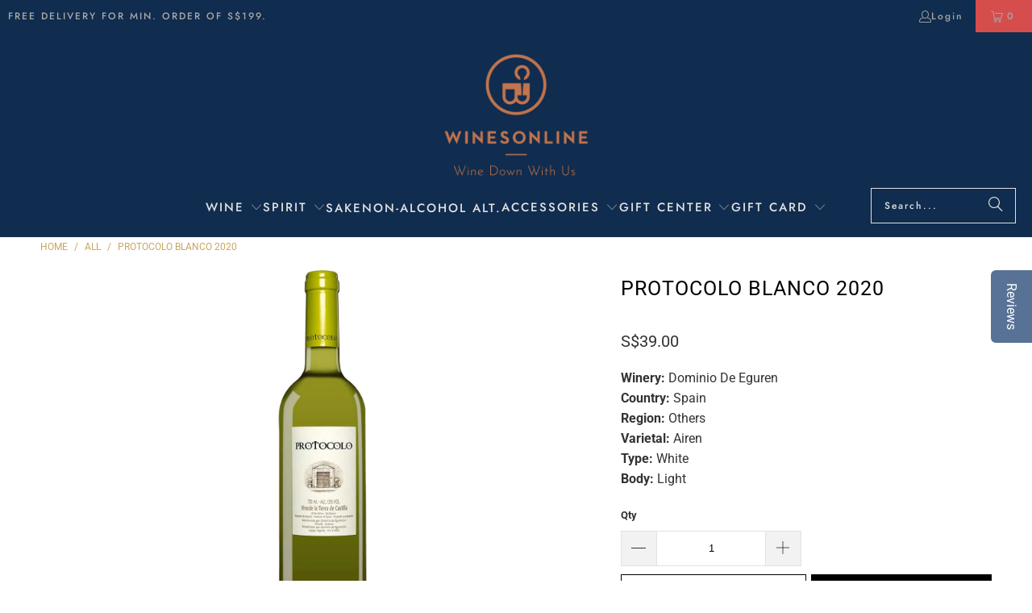

--- FILE ---
content_type: text/html; charset=utf-8
request_url: https://winesonline.com.sg/products/protocolo-blanco
body_size: 44187
content:
<!DOCTYPE html>
<html class="no-js no-touch" lang="en">
  <head>
    <meta charset="utf-8">
    <meta http-equiv="cleartype" content="on">
    <meta name="robots" content="index,follow">
    <meta name="google-site-verification" content="_9L_CIaQa-HidlxNgIQjYTliIvoYjrvzlNPx5tNCVuk" />
    <meta name="facebook-domain-verification" content="hz2o838wxykr8xmqe6tpk6wulmjsvg" /> 

<!-- Google Tag Manager -->

<script>
window.dataLayer = window.dataLayer || [];
</script>
<script>(function(w,d,s,l,i){w[l]=w[l]||[];w[l].push({'gtm.start':
new Date().getTime(),event:'gtm.js'});var f=d.getElementsByTagName(s)[0],
j=d.createElement(s),dl=l!='dataLayer'?'&l='+l:'';j.async=true;j.src=
'https://www.googletagmanager.com/gtm.js?id='+i+dl;f.parentNode.insertBefore(j,f);
})(window,document,'script','dataLayer','GTM-K26CXFX');</script>
<!-- End Google Tag Manager -->

    
    <!-- Global site tag (gtag.js) - Google Ads: 970683193 -->
<script async src="https://www.googletagmanager.com/gtag/js?id=AW-970683193"></script>
<script>
  window.dataLayer = window.dataLayer || [];
  function gtag(){dataLayer.push(arguments);}
  gtag('js', new Date());

  gtag('config', 'AW-970683193');
</script>
    
    <!-- Google tag (gtag.js) -->
<script async src="https://www.googletagmanager.com/gtag/js?id=G-2JBMFR4VT1"></script>
<script>
  window.dataLayer = window.dataLayer || [];
  function gtag(){dataLayer.push(arguments);}
  gtag('js', new Date());

  gtag('config', 'G-2JBMFR4VT1');
</script>
    
<!-- Hotjar Tracking Code for www.winesonline.com.sg -->
<script>
    (function(h,o,t,j,a,r){
        h.hj=h.hj||function(){(h.hj.q=h.hj.q||[]).push(arguments)};
        h._hjSettings={hjid:2565115,hjsv:6};
        a=o.getElementsByTagName('head')[0];
        r=o.createElement('script');r.async=1;
        r.src=t+h._hjSettings.hjid+j+h._hjSettings.hjsv;
        a.appendChild(r);
    })(window,document,'https://static.hotjar.com/c/hotjar-','.js?sv=');
</script>    

    <!-- Mobile Specific Metas -->
    <meta name="HandheldFriendly" content="True">
    <meta name="MobileOptimized" content="320">
    <meta name="viewport" content="width=device-width,initial-scale=1">
    <meta name="theme-color" content="#ffffff">

    <script>
  var inMobileApp = false;
  if (window.navigator.userAgent.includes('[co.shopney.preview]') || window.navigator.userAgent.includes('[co.shopney.winesonlinesingapore]')) {
      inMobileApp = true;
  }
  
  if (inMobileApp){

		var css = '.newsletter-section { display: none; } #shopify-section-footer { display: none; } #shopify-section-header { display: none; } #pagecontent { padding: 0px !important;}',
			head = document.head || document.getElementsByTagName('head')[0],
			style = document.createElement('style');
			head.appendChild(style);
			style.type = 'text/css';
			if (style.styleSheet){
			  // This is required for IE8 and below.
			  style.styleSheet.cssText = css;
			} else {
			  style.appendChild(document.createTextNode(css));
			}    
	
		var sbInt = setInterval(function(){
		if($(".smartbanner").length>0){
		  $(".smartbanner").hide();
		  $("html").css("margin-top", "0px");
		}
        if($("#soundest-forms-container").length>0){
		  $("#soundest-forms-container").css("display", "none");
		}
        if($("#omnisend-dynamic-container").length>0){
		  $("#omnisend-dynamic-container").css("display", "none");
		}
        if($("#remodal-overlay").length>0){
		  $("#remodal-overlay").css("display", "none !important");
		}
        if($("#remodal-wrapper").length>0){
		  $("#remodal-wrapper").css("display", "none !important");
		}
		if($("#smile-ui-container").length>0){
		  $("#smile-ui-container").css("display", "none");
		}
		if($("#wh-widget-send-button").length>0){
		  $("#wh-widget-send-button").css("display", "none");
		}
          

		}, 1);

		setTimeout(function() {
		clearInterval(sbInt);
		}, 5000);
  }
</script>

    
    
    <title>
      Buy Protocolo Blanco | Wines Online Singapore
    </title>

    
      <meta name="description" content="Buy Protocolo Blanco at Wines Online for delivery in Singapore. Enjoy free wine shipping with a minimum spend and bulk purchase discount with mixed case order."/>
    

    <link rel="preconnect" href="https://fonts.shopifycdn.com" />
    <link rel="preconnect" href="https://cdn.shopify.com" />
    <link rel="preconnect" href="https://cdn.shopifycloud.com" />

    <link rel="dns-prefetch" href="https://v.shopify.com" />
    <link rel="dns-prefetch" href="https://www.youtube.com" />
    <link rel="dns-prefetch" href="https://vimeo.com" />

    <link href="//winesonline.com.sg/cdn/shop/t/91/assets/jquery.min.js?v=147293088974801289311762822101" as="script" rel="preload"> 

    <!-- Stylesheet for Fancybox library -->
    <link rel="stylesheet" href="//winesonline.com.sg/cdn/shop/t/91/assets/fancybox.css?v=19278034316635137701762822101" type="text/css" media="all" defer>

    <!-- Stylesheets for Turbo -->
    <link href="//winesonline.com.sg/cdn/shop/t/91/assets/styles.css?v=106882742277363229401763167435" rel="stylesheet" type="text/css" media="all" />
    
    <!--pages not to be crawled by search engine-->
    

     

     
    
    
    
    <!-- Icons -->
    
      <link rel="shortcut icon" type="image/x-icon" href="//winesonline.com.sg/cdn/shop/files/wo-logo-final_png-favicon_180x180.png?v=1613733470">
      <link rel="apple-touch-icon" href="//winesonline.com.sg/cdn/shop/files/wo-logo-final_png-favicon_180x180.png?v=1613733470"/>
      <link rel="apple-touch-icon" sizes="57x57" href="//winesonline.com.sg/cdn/shop/files/wo-logo-final_png-favicon_57x57.png?v=1613733470"/>
      <link rel="apple-touch-icon" sizes="60x60" href="//winesonline.com.sg/cdn/shop/files/wo-logo-final_png-favicon_60x60.png?v=1613733470"/>
      <link rel="apple-touch-icon" sizes="72x72" href="//winesonline.com.sg/cdn/shop/files/wo-logo-final_png-favicon_72x72.png?v=1613733470"/>
      <link rel="apple-touch-icon" sizes="76x76" href="//winesonline.com.sg/cdn/shop/files/wo-logo-final_png-favicon_76x76.png?v=1613733470"/>
      <link rel="apple-touch-icon" sizes="114x114" href="//winesonline.com.sg/cdn/shop/files/wo-logo-final_png-favicon_114x114.png?v=1613733470"/>
      <link rel="apple-touch-icon" sizes="180x180" href="//winesonline.com.sg/cdn/shop/files/wo-logo-final_png-favicon_180x180.png?v=1613733470"/>
      <link rel="apple-touch-icon" sizes="228x228" href="//winesonline.com.sg/cdn/shop/files/wo-logo-final_png-favicon_228x228.png?v=1613733470"/>
    
    <link rel="canonical" href="https://winesonline.com.sg/products/protocolo-blanco"/>

    

    

    

    
    <script>
      window.PXUTheme = window.PXUTheme || {};
      window.PXUTheme.version = '9.5.0';
      window.PXUTheme.name = 'Turbo';
    </script>
    


    
<template id="price-ui"><span class="price " data-price></span><span class="compare-at-price" data-compare-at-price></span><span class="unit-pricing" data-unit-pricing></span></template>
    <template id="price-ui-badge"><div class="price-ui-badge__sticker price-ui-badge__sticker--">
    <span class="price-ui-badge__sticker-text" data-badge></span>
  </div></template>
    
    <template id="price-ui__price"><span class="money" data-price></span></template>
    <template id="price-ui__price-range"><span class="price-min" data-price-min><span class="money" data-price></span></span> - <span class="price-max" data-price-max><span class="money" data-price></span></span></template>
    <template id="price-ui__unit-pricing"><span class="unit-quantity" data-unit-quantity></span> | <span class="unit-price" data-unit-price><span class="money" data-price></span></span> / <span class="unit-measurement" data-unit-measurement></span></template>
    <template id="price-ui-badge__percent-savings-range">Save up to <span data-price-percent></span>%</template>
    <template id="price-ui-badge__percent-savings">Save <span data-price-percent></span>%</template>
    <template id="price-ui-badge__price-savings-range">Save up to <span class="money" data-price></span></template>
    <template id="price-ui-badge__price-savings">Save <span class="money" data-price></span></template>
    <template id="price-ui-badge__on-sale">Sale</template>
    <template id="price-ui-badge__sold-out">Sold out</template>
    <template id="price-ui-badge__in-stock">In stock</template>
    


    <script>
      
window.PXUTheme = window.PXUTheme || {};


window.PXUTheme.theme_settings = {};
window.PXUTheme.currency = {};
window.PXUTheme.routes = window.PXUTheme.routes || {};


window.PXUTheme.theme_settings.display_tos_checkbox = false;
window.PXUTheme.theme_settings.go_to_checkout = false;
window.PXUTheme.theme_settings.cart_action = "ajax";
window.PXUTheme.theme_settings.cart_shipping_calculator = false;


window.PXUTheme.theme_settings.collection_swatches = false;
window.PXUTheme.theme_settings.collection_secondary_image = false;


window.PXUTheme.currency.show_multiple_currencies = false;
window.PXUTheme.currency.shop_currency = "SGD";
window.PXUTheme.currency.default_currency = "SGD";
window.PXUTheme.currency.display_format = "money_format";
window.PXUTheme.currency.money_format = "S${{amount}}";
window.PXUTheme.currency.money_format_no_currency = "S${{amount}}";
window.PXUTheme.currency.money_format_currency = "${{amount}} SGD";
window.PXUTheme.currency.native_multi_currency = false;
window.PXUTheme.currency.iso_code = "SGD";
window.PXUTheme.currency.symbol = "$";


window.PXUTheme.theme_settings.display_inventory_left = false;
window.PXUTheme.theme_settings.inventory_threshold = 10;
window.PXUTheme.theme_settings.limit_quantity = false;


window.PXUTheme.theme_settings.menu_position = null;


window.PXUTheme.theme_settings.newsletter_popup = false;
window.PXUTheme.theme_settings.newsletter_popup_days = "2";
window.PXUTheme.theme_settings.newsletter_popup_mobile = true;
window.PXUTheme.theme_settings.newsletter_popup_seconds = 0;


window.PXUTheme.theme_settings.pagination_type = "basic_pagination";


window.PXUTheme.theme_settings.enable_shopify_collection_badges = false;
window.PXUTheme.theme_settings.quick_shop_thumbnail_position = null;
window.PXUTheme.theme_settings.product_form_style = "select";
window.PXUTheme.theme_settings.sale_banner_enabled = true;
window.PXUTheme.theme_settings.display_savings = true;
window.PXUTheme.theme_settings.display_sold_out_price = false;
window.PXUTheme.theme_settings.free_text = "Free";
window.PXUTheme.theme_settings.video_looping = null;
window.PXUTheme.theme_settings.quick_shop_style = "popup";
window.PXUTheme.theme_settings.hover_enabled = false;


window.PXUTheme.routes.cart_url = "/cart";
window.PXUTheme.routes.cart_update_url = "/cart/update";
window.PXUTheme.routes.root_url = "/";
window.PXUTheme.routes.search_url = "/search";
window.PXUTheme.routes.all_products_collection_url = "/collections/all";
window.PXUTheme.routes.product_recommendations_url = "/recommendations/products";
window.PXUTheme.routes.predictive_search_url = "/search/suggest";


window.PXUTheme.theme_settings.image_loading_style = "appear";


window.PXUTheme.theme_settings.enable_autocomplete = true;


window.PXUTheme.theme_settings.page_dots_enabled = false;
window.PXUTheme.theme_settings.slideshow_arrow_size = "bold";


window.PXUTheme.theme_settings.quick_shop_enabled = true;


window.PXUTheme.theme_settings.enable_back_to_top_button = false;


window.PXUTheme.translation = {};


window.PXUTheme.translation.agree_to_terms_warning = "You must agree with the terms and conditions to checkout.";
window.PXUTheme.translation.one_item_left = "item left";
window.PXUTheme.translation.items_left_text = "items left";
window.PXUTheme.translation.cart_savings_text = "Total Savings";
window.PXUTheme.translation.cart_discount_text = "Discount";
window.PXUTheme.translation.cart_subtotal_text = "Subtotal";
window.PXUTheme.translation.cart_remove_text = "Remove";
window.PXUTheme.translation.cart_free_text = "Free";


window.PXUTheme.translation.newsletter_success_text = "Thank you for joining our mailing list!";


window.PXUTheme.translation.notify_email = "Enter your email address...";
window.PXUTheme.translation.notify_email_value = "Translation missing: en.contact.fields.email";
window.PXUTheme.translation.notify_email_send = "Send";
window.PXUTheme.translation.notify_message_first = "Please notify me when ";
window.PXUTheme.translation.notify_message_last = " becomes available - ";
window.PXUTheme.translation.notify_success_text = "Thanks! We will notify you when this product becomes available!";


window.PXUTheme.translation.add_to_cart = "Add to Cart";
window.PXUTheme.translation.coming_soon_text = "Coming Soon";
window.PXUTheme.translation.sold_out_text = "Sold Out";
window.PXUTheme.translation.sale_text = "Sale";
window.PXUTheme.translation.savings_text = "You Save";
window.PXUTheme.translation.percent_off_text = "% off";
window.PXUTheme.translation.from_text = "from";
window.PXUTheme.translation.new_text = "New";
window.PXUTheme.translation.pre_order_text = "Pre-Order";
window.PXUTheme.translation.unavailable_text = "Unavailable";


window.PXUTheme.translation.all_results = "View all results";
window.PXUTheme.translation.no_results = "Sorry, no results!";


window.PXUTheme.media_queries = {};
window.PXUTheme.media_queries.small = window.matchMedia( "(max-width: 480px)" );
window.PXUTheme.media_queries.medium = window.matchMedia( "(max-width: 798px)" );
window.PXUTheme.media_queries.large = window.matchMedia( "(min-width: 799px)" );
window.PXUTheme.media_queries.larger = window.matchMedia( "(min-width: 960px)" );
window.PXUTheme.media_queries.xlarge = window.matchMedia( "(min-width: 1200px)" );
window.PXUTheme.media_queries.ie10 = window.matchMedia( "all and (-ms-high-contrast: none), (-ms-high-contrast: active)" );
window.PXUTheme.media_queries.tablet = window.matchMedia( "only screen and (min-width: 799px) and (max-width: 1024px)" );
window.PXUTheme.media_queries.mobile_and_tablet = window.matchMedia( "(max-width: 1024px)" );

    </script>

    

    
      <script src="//winesonline.com.sg/cdn/shop/t/91/assets/instantclick.min.js?v=20092422000980684151762822101" data-no-instant defer></script>

      <script data-no-instant>
        window.addEventListener('DOMContentLoaded', function() {

          function inIframe() {
            try {
              return window.self !== window.top;
            } catch (e) {
              return true;
            }
          }

          if (!inIframe()){
            InstantClick.on('change', function() {

              $('head script[src*="shopify"]').each(function() {
                var script = document.createElement('script');
                script.type = 'text/javascript';
                script.src = $(this).attr('src');

                $('body').append(script);
              });

              $('body').removeClass('fancybox-active');
              $.fancybox.destroy();

              InstantClick.init();

            });
          }
        });
      </script>
    

    <script>
      
    </script>

    <!-- pxu-sections-js start DO NOT EDIT --><script src="//winesonline.com.sg/cdn/shop/t/91/assets/pxu-sections.js?v=36039314223556910771762822101" defer></script><!-- DO NOT EDIT pxu-sections-js end-->
<script>window.performance && window.performance.mark && window.performance.mark('shopify.content_for_header.start');</script><meta name="google-site-verification" content="_9L_CIaQa-HidlxNgIQjYTliIvoYjrvzlNPx5tNCVuk">
<meta name="facebook-domain-verification" content="n699p1t068aee8hshsh849ztbjvkjl">
<meta name="facebook-domain-verification" content="hz2o838wxykr8xmqe6tpk6wulmjsvg">
<meta id="shopify-digital-wallet" name="shopify-digital-wallet" content="/1424195648/digital_wallets/dialog">
<meta name="shopify-checkout-api-token" content="49218dff22b0fafec6ed0ba6791a694b">
<meta id="in-context-paypal-metadata" data-shop-id="1424195648" data-venmo-supported="false" data-environment="production" data-locale="en_US" data-paypal-v4="true" data-currency="SGD">
<link rel="alternate" type="application/json+oembed" href="https://winesonline.com.sg/products/protocolo-blanco.oembed">
<script async="async" src="/checkouts/internal/preloads.js?locale=en-SG"></script>
<script id="apple-pay-shop-capabilities" type="application/json">{"shopId":1424195648,"countryCode":"SG","currencyCode":"SGD","merchantCapabilities":["supports3DS"],"merchantId":"gid:\/\/shopify\/Shop\/1424195648","merchantName":"Wines Online Singapore","requiredBillingContactFields":["postalAddress","email","phone"],"requiredShippingContactFields":["postalAddress","email","phone"],"shippingType":"shipping","supportedNetworks":["visa","masterCard","amex"],"total":{"type":"pending","label":"Wines Online Singapore","amount":"1.00"},"shopifyPaymentsEnabled":true,"supportsSubscriptions":true}</script>
<script id="shopify-features" type="application/json">{"accessToken":"49218dff22b0fafec6ed0ba6791a694b","betas":["rich-media-storefront-analytics"],"domain":"winesonline.com.sg","predictiveSearch":true,"shopId":1424195648,"locale":"en"}</script>
<script>var Shopify = Shopify || {};
Shopify.shop = "winesonlinesingapore.myshopify.com";
Shopify.locale = "en";
Shopify.currency = {"active":"SGD","rate":"1.0"};
Shopify.country = "SG";
Shopify.theme = {"name":"Turbo - After Ninjavan delivery hrs change","id":153809486078,"schema_name":"Turbo","schema_version":"9.5.0","theme_store_id":null,"role":"main"};
Shopify.theme.handle = "null";
Shopify.theme.style = {"id":null,"handle":null};
Shopify.cdnHost = "winesonline.com.sg/cdn";
Shopify.routes = Shopify.routes || {};
Shopify.routes.root = "/";</script>
<script type="module">!function(o){(o.Shopify=o.Shopify||{}).modules=!0}(window);</script>
<script>!function(o){function n(){var o=[];function n(){o.push(Array.prototype.slice.apply(arguments))}return n.q=o,n}var t=o.Shopify=o.Shopify||{};t.loadFeatures=n(),t.autoloadFeatures=n()}(window);</script>
<script id="shop-js-analytics" type="application/json">{"pageType":"product"}</script>
<script defer="defer" async type="module" src="//winesonline.com.sg/cdn/shopifycloud/shop-js/modules/v2/client.init-shop-cart-sync_BT-GjEfc.en.esm.js"></script>
<script defer="defer" async type="module" src="//winesonline.com.sg/cdn/shopifycloud/shop-js/modules/v2/chunk.common_D58fp_Oc.esm.js"></script>
<script defer="defer" async type="module" src="//winesonline.com.sg/cdn/shopifycloud/shop-js/modules/v2/chunk.modal_xMitdFEc.esm.js"></script>
<script type="module">
  await import("//winesonline.com.sg/cdn/shopifycloud/shop-js/modules/v2/client.init-shop-cart-sync_BT-GjEfc.en.esm.js");
await import("//winesonline.com.sg/cdn/shopifycloud/shop-js/modules/v2/chunk.common_D58fp_Oc.esm.js");
await import("//winesonline.com.sg/cdn/shopifycloud/shop-js/modules/v2/chunk.modal_xMitdFEc.esm.js");

  window.Shopify.SignInWithShop?.initShopCartSync?.({"fedCMEnabled":true,"windoidEnabled":true});

</script>
<script>(function() {
  var isLoaded = false;
  function asyncLoad() {
    if (isLoaded) return;
    isLoaded = true;
    var urls = ["https:\/\/formbuilder.hulkapps.com\/skeletopapp.js?shop=winesonlinesingapore.myshopify.com","\/\/d1liekpayvooaz.cloudfront.net\/apps\/customizery\/customizery.js?shop=winesonlinesingapore.myshopify.com","https:\/\/d23dclunsivw3h.cloudfront.net\/redirect-app.js?shop=winesonlinesingapore.myshopify.com","\/\/staticw2.yotpo.com\/gUhIj6ANxqSFbLunlPiHbbwRboC1GKlQz7AxsImO\/widget.js?shop=winesonlinesingapore.myshopify.com","https:\/\/getbutton.io\/shopify\/widget\/1424195648.js?v=1581505488\u0026shop=winesonlinesingapore.myshopify.com","https:\/\/app.testimonialhub.com\/shopifyapp\/showsrstemplate.js?shop=winesonlinesingapore.myshopify.com","https:\/\/str.rise-ai.com\/?shop=winesonlinesingapore.myshopify.com","https:\/\/strn.rise-ai.com\/?shop=winesonlinesingapore.myshopify.com","https:\/\/swymv3free-01.azureedge.net\/code\/swym-shopify.js?shop=winesonlinesingapore.myshopify.com","https:\/\/gateway.apaylater.com\/plugins\/price_divider\/main.js?platform=SHOPIFY\u0026country=SG\u0026price_divider_applied_on=detail\u0026shop=winesonlinesingapore.myshopify.com","https:\/\/d18eg7dreypte5.cloudfront.net\/browse-abandonment\/smsbump_timer.js?shop=winesonlinesingapore.myshopify.com"];
    for (var i = 0; i < urls.length; i++) {
      var s = document.createElement('script');
      s.type = 'text/javascript';
      s.async = true;
      s.src = urls[i];
      var x = document.getElementsByTagName('script')[0];
      x.parentNode.insertBefore(s, x);
    }
  };
  if(window.attachEvent) {
    window.attachEvent('onload', asyncLoad);
  } else {
    window.addEventListener('load', asyncLoad, false);
  }
})();</script>
<script id="__st">var __st={"a":1424195648,"offset":28800,"reqid":"3a43517c-bcf2-4495-84c0-ac58551f97f4-1769085420","pageurl":"winesonline.com.sg\/products\/protocolo-blanco","u":"dd9990f4fbbd","p":"product","rtyp":"product","rid":1569308606528};</script>
<script>window.ShopifyPaypalV4VisibilityTracking = true;</script>
<script id="captcha-bootstrap">!function(){'use strict';const t='contact',e='account',n='new_comment',o=[[t,t],['blogs',n],['comments',n],[t,'customer']],c=[[e,'customer_login'],[e,'guest_login'],[e,'recover_customer_password'],[e,'create_customer']],r=t=>t.map((([t,e])=>`form[action*='/${t}']:not([data-nocaptcha='true']) input[name='form_type'][value='${e}']`)).join(','),a=t=>()=>t?[...document.querySelectorAll(t)].map((t=>t.form)):[];function s(){const t=[...o],e=r(t);return a(e)}const i='password',u='form_key',d=['recaptcha-v3-token','g-recaptcha-response','h-captcha-response',i],f=()=>{try{return window.sessionStorage}catch{return}},m='__shopify_v',_=t=>t.elements[u];function p(t,e,n=!1){try{const o=window.sessionStorage,c=JSON.parse(o.getItem(e)),{data:r}=function(t){const{data:e,action:n}=t;return t[m]||n?{data:e,action:n}:{data:t,action:n}}(c);for(const[e,n]of Object.entries(r))t.elements[e]&&(t.elements[e].value=n);n&&o.removeItem(e)}catch(o){console.error('form repopulation failed',{error:o})}}const l='form_type',E='cptcha';function T(t){t.dataset[E]=!0}const w=window,h=w.document,L='Shopify',v='ce_forms',y='captcha';let A=!1;((t,e)=>{const n=(g='f06e6c50-85a8-45c8-87d0-21a2b65856fe',I='https://cdn.shopify.com/shopifycloud/storefront-forms-hcaptcha/ce_storefront_forms_captcha_hcaptcha.v1.5.2.iife.js',D={infoText:'Protected by hCaptcha',privacyText:'Privacy',termsText:'Terms'},(t,e,n)=>{const o=w[L][v],c=o.bindForm;if(c)return c(t,g,e,D).then(n);var r;o.q.push([[t,g,e,D],n]),r=I,A||(h.body.append(Object.assign(h.createElement('script'),{id:'captcha-provider',async:!0,src:r})),A=!0)});var g,I,D;w[L]=w[L]||{},w[L][v]=w[L][v]||{},w[L][v].q=[],w[L][y]=w[L][y]||{},w[L][y].protect=function(t,e){n(t,void 0,e),T(t)},Object.freeze(w[L][y]),function(t,e,n,w,h,L){const[v,y,A,g]=function(t,e,n){const i=e?o:[],u=t?c:[],d=[...i,...u],f=r(d),m=r(i),_=r(d.filter((([t,e])=>n.includes(e))));return[a(f),a(m),a(_),s()]}(w,h,L),I=t=>{const e=t.target;return e instanceof HTMLFormElement?e:e&&e.form},D=t=>v().includes(t);t.addEventListener('submit',(t=>{const e=I(t);if(!e)return;const n=D(e)&&!e.dataset.hcaptchaBound&&!e.dataset.recaptchaBound,o=_(e),c=g().includes(e)&&(!o||!o.value);(n||c)&&t.preventDefault(),c&&!n&&(function(t){try{if(!f())return;!function(t){const e=f();if(!e)return;const n=_(t);if(!n)return;const o=n.value;o&&e.removeItem(o)}(t);const e=Array.from(Array(32),(()=>Math.random().toString(36)[2])).join('');!function(t,e){_(t)||t.append(Object.assign(document.createElement('input'),{type:'hidden',name:u})),t.elements[u].value=e}(t,e),function(t,e){const n=f();if(!n)return;const o=[...t.querySelectorAll(`input[type='${i}']`)].map((({name:t})=>t)),c=[...d,...o],r={};for(const[a,s]of new FormData(t).entries())c.includes(a)||(r[a]=s);n.setItem(e,JSON.stringify({[m]:1,action:t.action,data:r}))}(t,e)}catch(e){console.error('failed to persist form',e)}}(e),e.submit())}));const S=(t,e)=>{t&&!t.dataset[E]&&(n(t,e.some((e=>e===t))),T(t))};for(const o of['focusin','change'])t.addEventListener(o,(t=>{const e=I(t);D(e)&&S(e,y())}));const B=e.get('form_key'),M=e.get(l),P=B&&M;t.addEventListener('DOMContentLoaded',(()=>{const t=y();if(P)for(const e of t)e.elements[l].value===M&&p(e,B);[...new Set([...A(),...v().filter((t=>'true'===t.dataset.shopifyCaptcha))])].forEach((e=>S(e,t)))}))}(h,new URLSearchParams(w.location.search),n,t,e,['guest_login'])})(!0,!1)}();</script>
<script integrity="sha256-4kQ18oKyAcykRKYeNunJcIwy7WH5gtpwJnB7kiuLZ1E=" data-source-attribution="shopify.loadfeatures" defer="defer" src="//winesonline.com.sg/cdn/shopifycloud/storefront/assets/storefront/load_feature-a0a9edcb.js" crossorigin="anonymous"></script>
<script data-source-attribution="shopify.dynamic_checkout.dynamic.init">var Shopify=Shopify||{};Shopify.PaymentButton=Shopify.PaymentButton||{isStorefrontPortableWallets:!0,init:function(){window.Shopify.PaymentButton.init=function(){};var t=document.createElement("script");t.src="https://winesonline.com.sg/cdn/shopifycloud/portable-wallets/latest/portable-wallets.en.js",t.type="module",document.head.appendChild(t)}};
</script>
<script data-source-attribution="shopify.dynamic_checkout.buyer_consent">
  function portableWalletsHideBuyerConsent(e){var t=document.getElementById("shopify-buyer-consent"),n=document.getElementById("shopify-subscription-policy-button");t&&n&&(t.classList.add("hidden"),t.setAttribute("aria-hidden","true"),n.removeEventListener("click",e))}function portableWalletsShowBuyerConsent(e){var t=document.getElementById("shopify-buyer-consent"),n=document.getElementById("shopify-subscription-policy-button");t&&n&&(t.classList.remove("hidden"),t.removeAttribute("aria-hidden"),n.addEventListener("click",e))}window.Shopify?.PaymentButton&&(window.Shopify.PaymentButton.hideBuyerConsent=portableWalletsHideBuyerConsent,window.Shopify.PaymentButton.showBuyerConsent=portableWalletsShowBuyerConsent);
</script>
<script>
  function portableWalletsCleanup(e){e&&e.src&&console.error("Failed to load portable wallets script "+e.src);var t=document.querySelectorAll("shopify-accelerated-checkout .shopify-payment-button__skeleton, shopify-accelerated-checkout-cart .wallet-cart-button__skeleton"),e=document.getElementById("shopify-buyer-consent");for(let e=0;e<t.length;e++)t[e].remove();e&&e.remove()}function portableWalletsNotLoadedAsModule(e){e instanceof ErrorEvent&&"string"==typeof e.message&&e.message.includes("import.meta")&&"string"==typeof e.filename&&e.filename.includes("portable-wallets")&&(window.removeEventListener("error",portableWalletsNotLoadedAsModule),window.Shopify.PaymentButton.failedToLoad=e,"loading"===document.readyState?document.addEventListener("DOMContentLoaded",window.Shopify.PaymentButton.init):window.Shopify.PaymentButton.init())}window.addEventListener("error",portableWalletsNotLoadedAsModule);
</script>

<script type="module" src="https://winesonline.com.sg/cdn/shopifycloud/portable-wallets/latest/portable-wallets.en.js" onError="portableWalletsCleanup(this)" crossorigin="anonymous"></script>
<script nomodule>
  document.addEventListener("DOMContentLoaded", portableWalletsCleanup);
</script>

<link id="shopify-accelerated-checkout-styles" rel="stylesheet" media="screen" href="https://winesonline.com.sg/cdn/shopifycloud/portable-wallets/latest/accelerated-checkout-backwards-compat.css" crossorigin="anonymous">
<style id="shopify-accelerated-checkout-cart">
        #shopify-buyer-consent {
  margin-top: 1em;
  display: inline-block;
  width: 100%;
}

#shopify-buyer-consent.hidden {
  display: none;
}

#shopify-subscription-policy-button {
  background: none;
  border: none;
  padding: 0;
  text-decoration: underline;
  font-size: inherit;
  cursor: pointer;
}

#shopify-subscription-policy-button::before {
  box-shadow: none;
}

      </style>

<script>window.performance && window.performance.mark && window.performance.mark('shopify.content_for_header.end');</script>

    

<meta name="author" content="Wines Online Singapore">
<meta property="og:url" content="https://winesonline.com.sg/products/protocolo-blanco">
<meta property="og:site_name" content="Wines Online Singapore">




  <meta property="og:type" content="product">
  <meta property="og:title" content="Protocolo Blanco 2020">
  
    
      <meta property="og:image" content="https://winesonline.com.sg/cdn/shop/products/Protocolo-Blanco_600x.jpg?v=1548485876">
      <meta property="og:image:secure_url" content="https://winesonline.com.sg/cdn/shop/products/Protocolo-Blanco_600x.jpg?v=1548485876">
      
      <meta property="og:image:width" content="1200">
      <meta property="og:image:height" content="1200">
    
  
  <meta property="product:price:amount" content="39.00">
  <meta property="product:price:currency" content="SGD">



  <meta property="og:description" content="Buy Protocolo Blanco at Wines Online for delivery in Singapore. Enjoy free wine shipping with a minimum spend and bulk purchase discount with mixed case order.">




  <meta name="twitter:site" content="@winesonlinesg">

<meta name="twitter:card" content="summary">

  <meta name="twitter:title" content="Protocolo Blanco 2020">
  <meta name="twitter:description" content="Region: Vino de la Tierra Castilla (La Mancha)
A blend of Airén and Macabeo. Very brilliant yellow with greenish hues, clean. Fresh fruit, banana, apple and peach aromas. The Dominio de Eguren Protocolo Blanco shows fresh fruity, silky notes with bright acidity, followed by a fruity, strong finish. Ideal with light salads, white fish and shellfish.">
  <meta name="twitter:image" content="https://winesonline.com.sg/cdn/shop/products/Protocolo-Blanco_240x.jpg?v=1548485876">
  <meta name="twitter:image:width" content="240">
  <meta name="twitter:image:height" content="240">
  <meta name="twitter:image:alt" content="Protocolo Blanco 2020">



    
    


    <!-- Script for Datepicker -->
    <script src="//ajax.googleapis.com/ajax/libs/jquery/2.2.3/jquery.min.js" type="text/javascript"></script>

    
  <!-- pxu-sections-css start DO NOT EDIT --><link href="//winesonline.com.sg/cdn/shop/t/91/assets/pxu-sections.css?v=62363991672520154551762822101" rel="stylesheet" type="text/css" media="all" /><!-- DO NOT EDIT pxu-sections-css end-->
<!-- BEGIN app block: shopify://apps/yotpo-product-reviews/blocks/settings/eb7dfd7d-db44-4334-bc49-c893b51b36cf -->


<script type="text/javascript">
  (function e(){var e=document.createElement("script");
  e.type="text/javascript",e.async=true,
  e.src="//staticw2.yotpo.com//widget.js?lang=en";
  var t=document.getElementsByTagName("script")[0];
  t.parentNode.insertBefore(e,t)})();
</script>



  
<!-- END app block --><!-- BEGIN app block: shopify://apps/essential-announcer/blocks/app-embed/93b5429f-c8d6-4c33-ae14-250fd84f361b --><script>
  
    window.essentialAnnouncementConfigs = [];
  
  window.essentialAnnouncementMeta = {
    productCollections: [{"id":112783425600,"handle":"30-60","title":"$30 to $60","updated_at":"2026-01-22T17:55:34+08:00","body_html":null,"published_at":"2019-01-22T12:21:38+08:00","sort_order":"alpha-asc","template_suffix":"wine-new","disjunctive":false,"rules":[{"column":"variant_price","relation":"greater_than","condition":"29.99"},{"column":"variant_price","relation":"less_than","condition":"60.0"}],"published_scope":"global"},{"id":112783851584,"handle":"all","title":"All","updated_at":"2026-01-22T20:03:17+08:00","body_html":"","published_at":"2019-01-22T12:21:51+08:00","sort_order":"alpha-asc","template_suffix":"redirect","disjunctive":false,"rules":[{"column":"variant_inventory","relation":"greater_than","condition":"-10000"}],"published_scope":"global"},{"id":63432491072,"handle":"all-body","title":"All Body","updated_at":"2026-01-22T20:03:17+08:00","body_html":"","published_at":"2018-11-20T11:08:14+08:00","sort_order":"alpha-asc","template_suffix":"wine-new","disjunctive":true,"rules":[{"column":"tag","relation":"equals","condition":"body-Light"},{"column":"tag","relation":"equals","condition":"body-Medium"},{"column":"tag","relation":"equals","condition":"body-Full"},{"column":"tag","relation":"equals","condition":"body-light-medium"},{"column":"tag","relation":"equals","condition":"body-medium-full"}],"published_scope":"global"},{"id":112784539712,"handle":"wine","title":"All points","updated_at":"2026-01-22T20:03:17+08:00","body_html":"","published_at":"2019-01-22T12:22:07+08:00","sort_order":"alpha-asc","template_suffix":"wine-new","disjunctive":false,"rules":[{"column":"type","relation":"equals","condition":"WINE"}],"published_scope":"global"},{"id":405377974526,"handle":"all-products-not-on-sale","title":"All Products Not on Sale","updated_at":"2026-01-22T20:03:17+08:00","body_html":"","published_at":"2022-12-26T07:53:03+08:00","sort_order":"best-selling","template_suffix":"wine-new","disjunctive":false,"rules":[{"column":"variant_weight","relation":"not_equals","condition":"1"},{"column":"title","relation":"not_contains","condition":"GIFT CARD"},{"column":"type","relation":"not_equals","condition":"DA BOSS MEMBERSHIP SIGNUP"}],"published_scope":"global"},{"id":84884488256,"handle":"all-white","title":"All White Wines","updated_at":"2026-01-22T17:55:34+08:00","body_html":"\u003cdiv id=\"shortDescription\"\u003e\n\u003ch2\u003eWHAT IS WHITE WINE?\u003c\/h2\u003e\n\u003cp\u003eWhite wine is a type of wine produced by fermenting the unpigmented grape flesh. Depending on the grape variety used and the winemaking procedure, the hue of white wine can range from faint straw yellow to golden yellow or even amber. White wine is produced across the globe and is available in a range of varieties, from light and delicate to full-bodied and complex. \u003ca title=\"Wines Online Singapore chardonnay wine selections\" href=\"\/collections\/chardonnay\"\u003eChardonnay\u003c\/a\u003e, \u003ca href=\"\/collections\/sauvignon-blanc\" title=\"Wines Online Singapore Sauvignon Blanc selections\"\u003eSauvignon Blanc\u003c\/a\u003e, \u003ca href=\"\/collections\/pinot-gris-pinot-grigio\" title=\"Wines Online Singapore Pinot Gris and Pinot Grigio selections\"\u003ePinot Gris (Pinot Grigio)\u003c\/a\u003e, and \u003ca href=\"\/collections\/riesling\" title=\"Wines Online Singapore Riesling selections\"\u003eRiesling\u003c\/a\u003e are some of the most well-known white grape varieties.\u003c\/p\u003e\n\u003c\/div\u003e\n\u003cdl class=\"faqAccordion\"\u003e\n\u003cdt\u003e\u003cbutton type=\"button\" aria-controls=\"panel-01\" aria-expanded=\"true\"\u003eHOW TO SERVE WHITE WINE?\u003c\/button\u003e\u003c\/dt\u003e\n\u003cdd id=\"panel-01\" aria-hidden=\"false\"\u003e\n\u003cp\u003eTo bring out the refreshing flavours of white wines, serve them chilled at an ideal temperature that depends on the wine style and grape variety. Light-bodied wines like Sauvignon Blanc or Pinot Grigio should be chilled at 8-10 degrees Celsius while full-bodied Chardonnays should be chilled at 10-13 degrees Celsius. It's important to use the right glassware too. White wine glasses are typically smaller than red wine glasses as they are better for enhancing the wine's aromas. The shape of the glass can also affect the wine's perceived flavours, with narrower glasses highlighting fruit and aromas and wider glasses emphasizing acidity and minerality.\u003c\/p\u003e\n\u003c\/dd\u003e\n\u003cdt\u003e\u003cbutton type=\"button\" aria-controls=\"panel-01\" aria-expanded=\"true\"\u003eORDER WHITE WINE IN SINGAPORE\u003c\/button\u003e\u003c\/dt\u003e\n\u003cdd id=\"panel-01\" aria-hidden=\"false\"\u003e\n\u003cp\u003eWhite wine is a versatile beverage that complements various dishes, from mild salads to seafood and everything in between. At Wines Online, we are proud to be Singapore's premier white wine distributor. Our commitment to quality, variety, and customer service sets us apart from our competitors.\u003c\/p\u003e\n\u003c\/dd\u003e\n\u003c\/dl\u003e","published_at":"2018-12-19T16:58:02+08:00","sort_order":"alpha-asc","template_suffix":"wine-new","disjunctive":true,"rules":[{"column":"tag","relation":"equals","condition":"v-Albarino"},{"column":"tag","relation":"equals","condition":"v-Chardonnay"},{"column":"tag","relation":"equals","condition":"v-Chenin Blanc"},{"column":"tag","relation":"equals","condition":"v-Gewurztraminer"},{"column":"tag","relation":"equals","condition":"v-Inzolia"},{"column":"tag","relation":"equals","condition":"v-Muscat \u0026 Blends"},{"column":"tag","relation":"equals","condition":"v-Other White Varietals"},{"column":"tag","relation":"equals","condition":"v-Pinot Gris \/ Pinot Grigio"},{"column":"tag","relation":"equals","condition":"v-Riesling"},{"column":"tag","relation":"equals","condition":"v-Sauvignon Blanc"},{"column":"tag","relation":"equals","condition":"v-Semillon \u0026 Blends"},{"column":"tag","relation":"equals","condition":"v-Trebbiano"},{"column":"tag","relation":"equals","condition":"v-Verdejo \/ Verdelho"},{"column":"tag","relation":"equals","condition":"v-Vermentino"},{"column":"tag","relation":"equals","condition":"v-Viognier"},{"column":"tag","relation":"equals","condition":"v-Xarel.lo"},{"column":"tag","relation":"equals","condition":"type-White"},{"column":"tag","relation":"equals","condition":"v-other-white-varietals"}],"published_scope":"global"},{"id":113025450048,"handle":"best-party-wines","title":"Best Party Picks under $40","updated_at":"2026-01-22T15:32:53+08:00","body_html":"\u003cp\u003e \u003c\/p\u003e\n\u003ch1\u003eBUY PARTY WINE ONLINE | SINGAPORE\u003c\/h1\u003e\n\u003cp\u003eWelcome to Party Wine Paradise, where great times and even better prices collide! Whether you’re heading to a wild bash or a classy soirée, our selection ensures you’ll never show up empty-handed (because who wants to be \u003cem\u003ethat\u003c\/em\u003e guest?). Our wines are the life of the party, offering amazing taste without the hefty price tag.\u003c\/p\u003e\n\u003cp\u003eFrom zesty whites that pair perfectly with gossip, to robust reds that complement your dance moves, these bottles are all about affordable fun. So grab a few and let the good times flow without draining your wallet. Enjoy a discount on a mixed order of 12 bottles (applicable only to full priced labels) and get some diversity going. 🎉🍷\u003c\/p\u003e\n\u003cp\u003e\u003cbr\u003e\u003c\/p\u003e","published_at":"2019-01-22T15:59:30+08:00","sort_order":"alpha-asc","template_suffix":"wine-new","disjunctive":false,"rules":[{"column":"variant_price","relation":"less_than","condition":"40"},{"column":"type","relation":"equals","condition":"WINE"}],"published_scope":"global"},{"id":133688033344,"handle":"dominio-de-eguren","title":"Dominio de Eguren","updated_at":"2025-07-08T04:26:03+08:00","body_html":"","published_at":"2019-05-23T17:05:17+08:00","sort_order":"best-selling","template_suffix":"wine-new","disjunctive":false,"rules":[{"column":"tag","relation":"equals","condition":"meta-related-collection-dominio-de-eguren"}],"published_scope":"global"},{"id":63449530432,"handle":"light","title":"Light","updated_at":"2026-01-22T17:55:34+08:00","body_html":"","published_at":"2018-11-20T11:53:00+08:00","sort_order":"alpha-asc","template_suffix":"wine-new","disjunctive":false,"rules":[{"column":"tag","relation":"equals","condition":"body-Light"}],"published_scope":"global"},{"id":123039940672,"handle":"body-light","title":"Light","updated_at":"2026-01-22T17:55:34+08:00","body_html":"","published_at":"2019-02-25T11:24:01+08:00","sort_order":"alpha-asc","template_suffix":"wine-new","disjunctive":false,"rules":[{"column":"tag","relation":"equals","condition":"body-light"}],"published_scope":"global"},{"id":84870922304,"handle":"other-white-varietals","title":"Other White Varietals","updated_at":"2026-01-22T17:55:34+08:00","body_html":"\u003ch1\u003eShop Other White Varietals\u003c\/h1\u003e","published_at":"2018-12-19T16:42:30+08:00","sort_order":"alpha-asc","template_suffix":"wine-new","disjunctive":true,"rules":[{"column":"tag","relation":"equals","condition":"v-Other White Varietals"},{"column":"tag","relation":"equals","condition":"v-gewurztraminer"},{"column":"tag","relation":"equals","condition":"v-albarino"},{"column":"tag","relation":"equals","condition":"v-verdejo-verdelho"},{"column":"tag","relation":"equals","condition":"v-semillon-blends"},{"column":"tag","relation":"equals","condition":"v-trebbiano"},{"column":"tag","relation":"equals","condition":"v-viognier"},{"column":"tag","relation":"equals","condition":"v-chenin blanc"},{"column":"tag","relation":"equals","condition":"v-xarel.lo"},{"column":"tag","relation":"equals","condition":"v-Godello"}],"published_scope":"global"},{"id":120706170944,"handle":"v-other-white-varietals","title":"Other white varietals","updated_at":"2026-01-22T17:55:34+08:00","body_html":"","published_at":"2019-02-13T17:39:14+08:00","sort_order":"alpha-asc","template_suffix":"wine-new","disjunctive":false,"rules":[{"column":"tag","relation":"equals","condition":"v-other-white-varietals"}],"published_scope":"global"},{"id":63448973376,"handle":"spain","title":"Spain","updated_at":"2026-01-21T20:02:44+08:00","body_html":"\u003ch1\u003eWine Selections from Spain\u003c\/h1\u003e","published_at":"2018-11-20T11:51:23+08:00","sort_order":"alpha-asc","template_suffix":"wine-new","disjunctive":false,"rules":[{"column":"tag","relation":"equals","condition":"country-Spain"}],"published_scope":"global"},{"id":120676220992,"handle":"country-spain","title":"Spain","updated_at":"2026-01-21T20:02:44+08:00","body_html":"","published_at":"2019-02-13T15:14:50+08:00","sort_order":"alpha-asc","template_suffix":"wine-new","disjunctive":false,"rules":[{"column":"tag","relation":"equals","condition":"country-spain"}],"published_scope":"global"},{"id":404233486590,"handle":"storewide","title":"Storewide","updated_at":"2026-01-22T20:03:17+08:00","body_html":"","published_at":"2022-11-04T23:34:18+08:00","sort_order":"alpha-asc","template_suffix":"wine-new","disjunctive":false,"rules":[{"column":"variant_price","relation":"greater_than","condition":"1"}],"published_scope":"global"},{"id":121814908992,"handle":"under-100","title":"Under $100","updated_at":"2026-01-22T20:03:17+08:00","body_html":"","published_at":"2019-02-19T17:53:59+08:00","sort_order":"alpha-asc","template_suffix":"wine-new","disjunctive":false,"rules":[{"column":"variant_price","relation":"greater_than","condition":"0"},{"column":"variant_price","relation":"less_than","condition":"100.0"}],"published_scope":"global"},{"id":63437045824,"handle":"white","title":"White","updated_at":"2026-01-22T17:55:34+08:00","body_html":"","published_at":"2018-11-20T11:18:28+08:00","sort_order":"alpha-asc","template_suffix":"wine-new","disjunctive":false,"rules":[{"column":"tag","relation":"equals","condition":"type-White"}],"published_scope":"global"},{"id":124831105088,"handle":"wine-non-sale-item","title":"Wine (non sale item)","updated_at":"2026-01-22T20:03:17+08:00","body_html":"","published_at":"2019-03-08T16:23:25+08:00","sort_order":"alpha-asc","template_suffix":"wine-new","disjunctive":false,"rules":[{"column":"variant_weight","relation":"not_equals","condition":"1"},{"column":"type","relation":"equals","condition":"WINE"},{"column":"variant_weight","relation":"not_equals","condition":"10000"}],"published_scope":"global"},{"id":151001563200,"handle":"wine-under-100","title":"Wine under $100","updated_at":"2026-01-22T17:55:34+08:00","body_html":"\u003ch1\u003eWine Under $100\u003c\/h1\u003e","published_at":"2019-10-06T00:49:47+08:00","sort_order":"best-selling","template_suffix":"wine-new","disjunctive":false,"rules":[{"column":"type","relation":"equals","condition":"WINE"},{"column":"variant_price","relation":"less_than","condition":"100"}],"published_scope":"global"},{"id":63431245888,"handle":"wines","title":"Wines","updated_at":"2026-01-22T20:03:17+08:00","body_html":"\u003cmeta charset=\"utf-8\"\u003e\n\u003ch1\u003eBUY WINE | SINGAPORE\u003c\/h1\u003e\n\u003cmeta charset=\"utf-8\"\u003e\n\u003cp\u003eWines Online is the first online specialty bottle shop in Singapore. We are established in 2003 and are well known both for our wine selection and professional service. We have been consistently rated 5 stars by our customers. You will find popular red wine like \u003ca href=\"\/collections\/cabernet-sauvignon-blends\"\u003eCabernet Sauvignon\u003c\/a\u003e, \u003ca href=\"\/collections\/shiraz-syrah-blends\"\u003eShiraz\u003c\/a\u003e, \u003ca href=\"\/collections\/pinot-noir\"\u003ePinot Noir\u003c\/a\u003e, \u003ca href=\"\/collections\/malbec-blends\"\u003eMalbec\u003c\/a\u003e; white wine like \u003ca href=\"\/collections\/sauvignon-blanc\"\u003eSauvignon Blanc\u003c\/a\u003e, \u003ca href=\"\/collections\/chardonnay\"\u003eChardonnay\u003c\/a\u003e, \u003ca href=\"\/collections\/riesling\"\u003eRiesling\u003c\/a\u003e, \u003ca href=\"\/collections\/muscat-blends\"\u003eMoscato\u003c\/a\u003e; \u003ca href=\"\/collections\/rose\"\u003erose wine\u003c\/a\u003e;\u003cspan\u003e \u003c\/span\u003e\u003ca href=\"\/collections\/dessert\"\u003edessert wine\u003c\/a\u003e and a host of sparkling wine including \u003ca href=\"\/collections\/champagne\"\u003eChampagne\u003c\/a\u003e, \u003ca href=\"\/collections\/prosecco\"\u003eProsecco\u003c\/a\u003e and \u003ca href=\"\/collections\/cava\"\u003eCava\u003c\/a\u003e from both established producers and artisanal wineries around the world. \u003c\/p\u003e\n\u003cp\u003eWe provide free wine delivery in Singapore with a minimum spend. Enjoy also a 5% discount (promo code: 5OFF) on any order of 12 bottles of wine. \u003cstrong\u003eThis discount applies only to full priced labels.\u003c\/strong\u003e\u003c\/p\u003e","published_at":"2018-11-20T11:06:13+08:00","sort_order":"alpha-asc","template_suffix":"wine-new","disjunctive":true,"rules":[{"column":"type","relation":"equals","condition":"WINE"},{"column":"type","relation":"equals","condition":"CHAMPAGNE"}],"published_scope":"global"},{"id":168134606912,"handle":"wines-mobile-app","title":"Wines - Mobile App","updated_at":"2026-01-22T20:03:17+08:00","body_html":"","published_at":"2025-03-27T12:50:49+08:00","sort_order":"alpha-asc","template_suffix":"wine-new","disjunctive":true,"rules":[{"column":"type","relation":"equals","condition":"WINE"},{"column":"type","relation":"equals","condition":"CHAMPAGNE"}],"published_scope":"global"}],
    productData: {"id":1569308606528,"title":"Protocolo Blanco 2020","handle":"protocolo-blanco","description":"\u003cp\u003eRegion: Vino de la Tierra Castilla (La Mancha)\u003c\/p\u003e\n\u003cp\u003eA blend of Airén and Macabeo. Very brilliant yellow with greenish hues, clean. Fresh fruit, banana, apple and peach aromas. The Dominio de Eguren Protocolo Blanco shows fresh fruity, silky notes with bright acidity, followed by a fruity, strong finish. Ideal with light salads, white fish and shellfish.\u003c\/p\u003e","published_at":"2018-11-30T18:05:48+08:00","created_at":"2018-11-30T18:05:48+08:00","vendor":"Not specified","type":"WINE","tags":["bdy:Light","body-Light","country-Spain","cty:Spain","excluded_giftbox","meta-related-collection-dominio-de-eguren","reg:Others","region-Others","type-White","v-Other White Varietals","varietal-Airen","vintage-2020","wine","winery-Dominio de Eguren"],"price":3900,"price_min":3900,"price_max":3900,"available":true,"price_varies":false,"compare_at_price":null,"compare_at_price_min":0,"compare_at_price_max":0,"compare_at_price_varies":false,"variants":[{"id":15482223034432,"title":"Default Title","option1":"Default Title","option2":null,"option3":null,"sku":"8437000038061","requires_shipping":true,"taxable":true,"featured_image":null,"available":true,"name":"Protocolo Blanco 2020","public_title":null,"options":["Default Title"],"price":3900,"weight":0,"compare_at_price":null,"inventory_management":"shopify","barcode":"","requires_selling_plan":false,"selling_plan_allocations":[]}],"images":["\/\/winesonline.com.sg\/cdn\/shop\/products\/Protocolo-Blanco.jpg?v=1548485876"],"featured_image":"\/\/winesonline.com.sg\/cdn\/shop\/products\/Protocolo-Blanco.jpg?v=1548485876","options":["Title"],"media":[{"alt":null,"id":3987731710016,"position":1,"preview_image":{"aspect_ratio":1.0,"height":1200,"width":1200,"src":"\/\/winesonline.com.sg\/cdn\/shop\/products\/Protocolo-Blanco.jpg?v=1548485876"},"aspect_ratio":1.0,"height":1200,"media_type":"image","src":"\/\/winesonline.com.sg\/cdn\/shop\/products\/Protocolo-Blanco.jpg?v=1548485876","width":1200}],"requires_selling_plan":false,"selling_plan_groups":[],"content":"\u003cp\u003eRegion: Vino de la Tierra Castilla (La Mancha)\u003c\/p\u003e\n\u003cp\u003eA blend of Airén and Macabeo. Very brilliant yellow with greenish hues, clean. Fresh fruit, banana, apple and peach aromas. The Dominio de Eguren Protocolo Blanco shows fresh fruity, silky notes with bright acidity, followed by a fruity, strong finish. Ideal with light salads, white fish and shellfish.\u003c\/p\u003e"},
    templateName: "product",
    collectionId: null,
  };
</script>

 
<style>
.essential_annoucement_bar_wrapper {display: none;}
</style>


<script src="https://cdn.shopify.com/extensions/019b9d60-ed7c-7464-ac3f-9e23a48d54ca/essential-announcement-bar-74/assets/announcement-bar-essential-apps.js" defer></script>

<!-- END app block --><script src="https://cdn.shopify.com/extensions/019bdd7a-c110-7969-8f1c-937dfc03ea8a/smile-io-272/assets/smile-loader.js" type="text/javascript" defer="defer"></script>
<link href="https://monorail-edge.shopifysvc.com" rel="dns-prefetch">
<script>(function(){if ("sendBeacon" in navigator && "performance" in window) {try {var session_token_from_headers = performance.getEntriesByType('navigation')[0].serverTiming.find(x => x.name == '_s').description;} catch {var session_token_from_headers = undefined;}var session_cookie_matches = document.cookie.match(/_shopify_s=([^;]*)/);var session_token_from_cookie = session_cookie_matches && session_cookie_matches.length === 2 ? session_cookie_matches[1] : "";var session_token = session_token_from_headers || session_token_from_cookie || "";function handle_abandonment_event(e) {var entries = performance.getEntries().filter(function(entry) {return /monorail-edge.shopifysvc.com/.test(entry.name);});if (!window.abandonment_tracked && entries.length === 0) {window.abandonment_tracked = true;var currentMs = Date.now();var navigation_start = performance.timing.navigationStart;var payload = {shop_id: 1424195648,url: window.location.href,navigation_start,duration: currentMs - navigation_start,session_token,page_type: "product"};window.navigator.sendBeacon("https://monorail-edge.shopifysvc.com/v1/produce", JSON.stringify({schema_id: "online_store_buyer_site_abandonment/1.1",payload: payload,metadata: {event_created_at_ms: currentMs,event_sent_at_ms: currentMs}}));}}window.addEventListener('pagehide', handle_abandonment_event);}}());</script>
<script id="web-pixels-manager-setup">(function e(e,d,r,n,o){if(void 0===o&&(o={}),!Boolean(null===(a=null===(i=window.Shopify)||void 0===i?void 0:i.analytics)||void 0===a?void 0:a.replayQueue)){var i,a;window.Shopify=window.Shopify||{};var t=window.Shopify;t.analytics=t.analytics||{};var s=t.analytics;s.replayQueue=[],s.publish=function(e,d,r){return s.replayQueue.push([e,d,r]),!0};try{self.performance.mark("wpm:start")}catch(e){}var l=function(){var e={modern:/Edge?\/(1{2}[4-9]|1[2-9]\d|[2-9]\d{2}|\d{4,})\.\d+(\.\d+|)|Firefox\/(1{2}[4-9]|1[2-9]\d|[2-9]\d{2}|\d{4,})\.\d+(\.\d+|)|Chrom(ium|e)\/(9{2}|\d{3,})\.\d+(\.\d+|)|(Maci|X1{2}).+ Version\/(15\.\d+|(1[6-9]|[2-9]\d|\d{3,})\.\d+)([,.]\d+|)( \(\w+\)|)( Mobile\/\w+|) Safari\/|Chrome.+OPR\/(9{2}|\d{3,})\.\d+\.\d+|(CPU[ +]OS|iPhone[ +]OS|CPU[ +]iPhone|CPU IPhone OS|CPU iPad OS)[ +]+(15[._]\d+|(1[6-9]|[2-9]\d|\d{3,})[._]\d+)([._]\d+|)|Android:?[ /-](13[3-9]|1[4-9]\d|[2-9]\d{2}|\d{4,})(\.\d+|)(\.\d+|)|Android.+Firefox\/(13[5-9]|1[4-9]\d|[2-9]\d{2}|\d{4,})\.\d+(\.\d+|)|Android.+Chrom(ium|e)\/(13[3-9]|1[4-9]\d|[2-9]\d{2}|\d{4,})\.\d+(\.\d+|)|SamsungBrowser\/([2-9]\d|\d{3,})\.\d+/,legacy:/Edge?\/(1[6-9]|[2-9]\d|\d{3,})\.\d+(\.\d+|)|Firefox\/(5[4-9]|[6-9]\d|\d{3,})\.\d+(\.\d+|)|Chrom(ium|e)\/(5[1-9]|[6-9]\d|\d{3,})\.\d+(\.\d+|)([\d.]+$|.*Safari\/(?![\d.]+ Edge\/[\d.]+$))|(Maci|X1{2}).+ Version\/(10\.\d+|(1[1-9]|[2-9]\d|\d{3,})\.\d+)([,.]\d+|)( \(\w+\)|)( Mobile\/\w+|) Safari\/|Chrome.+OPR\/(3[89]|[4-9]\d|\d{3,})\.\d+\.\d+|(CPU[ +]OS|iPhone[ +]OS|CPU[ +]iPhone|CPU IPhone OS|CPU iPad OS)[ +]+(10[._]\d+|(1[1-9]|[2-9]\d|\d{3,})[._]\d+)([._]\d+|)|Android:?[ /-](13[3-9]|1[4-9]\d|[2-9]\d{2}|\d{4,})(\.\d+|)(\.\d+|)|Mobile Safari.+OPR\/([89]\d|\d{3,})\.\d+\.\d+|Android.+Firefox\/(13[5-9]|1[4-9]\d|[2-9]\d{2}|\d{4,})\.\d+(\.\d+|)|Android.+Chrom(ium|e)\/(13[3-9]|1[4-9]\d|[2-9]\d{2}|\d{4,})\.\d+(\.\d+|)|Android.+(UC? ?Browser|UCWEB|U3)[ /]?(15\.([5-9]|\d{2,})|(1[6-9]|[2-9]\d|\d{3,})\.\d+)\.\d+|SamsungBrowser\/(5\.\d+|([6-9]|\d{2,})\.\d+)|Android.+MQ{2}Browser\/(14(\.(9|\d{2,})|)|(1[5-9]|[2-9]\d|\d{3,})(\.\d+|))(\.\d+|)|K[Aa][Ii]OS\/(3\.\d+|([4-9]|\d{2,})\.\d+)(\.\d+|)/},d=e.modern,r=e.legacy,n=navigator.userAgent;return n.match(d)?"modern":n.match(r)?"legacy":"unknown"}(),u="modern"===l?"modern":"legacy",c=(null!=n?n:{modern:"",legacy:""})[u],f=function(e){return[e.baseUrl,"/wpm","/b",e.hashVersion,"modern"===e.buildTarget?"m":"l",".js"].join("")}({baseUrl:d,hashVersion:r,buildTarget:u}),m=function(e){var d=e.version,r=e.bundleTarget,n=e.surface,o=e.pageUrl,i=e.monorailEndpoint;return{emit:function(e){var a=e.status,t=e.errorMsg,s=(new Date).getTime(),l=JSON.stringify({metadata:{event_sent_at_ms:s},events:[{schema_id:"web_pixels_manager_load/3.1",payload:{version:d,bundle_target:r,page_url:o,status:a,surface:n,error_msg:t},metadata:{event_created_at_ms:s}}]});if(!i)return console&&console.warn&&console.warn("[Web Pixels Manager] No Monorail endpoint provided, skipping logging."),!1;try{return self.navigator.sendBeacon.bind(self.navigator)(i,l)}catch(e){}var u=new XMLHttpRequest;try{return u.open("POST",i,!0),u.setRequestHeader("Content-Type","text/plain"),u.send(l),!0}catch(e){return console&&console.warn&&console.warn("[Web Pixels Manager] Got an unhandled error while logging to Monorail."),!1}}}}({version:r,bundleTarget:l,surface:e.surface,pageUrl:self.location.href,monorailEndpoint:e.monorailEndpoint});try{o.browserTarget=l,function(e){var d=e.src,r=e.async,n=void 0===r||r,o=e.onload,i=e.onerror,a=e.sri,t=e.scriptDataAttributes,s=void 0===t?{}:t,l=document.createElement("script"),u=document.querySelector("head"),c=document.querySelector("body");if(l.async=n,l.src=d,a&&(l.integrity=a,l.crossOrigin="anonymous"),s)for(var f in s)if(Object.prototype.hasOwnProperty.call(s,f))try{l.dataset[f]=s[f]}catch(e){}if(o&&l.addEventListener("load",o),i&&l.addEventListener("error",i),u)u.appendChild(l);else{if(!c)throw new Error("Did not find a head or body element to append the script");c.appendChild(l)}}({src:f,async:!0,onload:function(){if(!function(){var e,d;return Boolean(null===(d=null===(e=window.Shopify)||void 0===e?void 0:e.analytics)||void 0===d?void 0:d.initialized)}()){var d=window.webPixelsManager.init(e)||void 0;if(d){var r=window.Shopify.analytics;r.replayQueue.forEach((function(e){var r=e[0],n=e[1],o=e[2];d.publishCustomEvent(r,n,o)})),r.replayQueue=[],r.publish=d.publishCustomEvent,r.visitor=d.visitor,r.initialized=!0}}},onerror:function(){return m.emit({status:"failed",errorMsg:"".concat(f," has failed to load")})},sri:function(e){var d=/^sha384-[A-Za-z0-9+/=]+$/;return"string"==typeof e&&d.test(e)}(c)?c:"",scriptDataAttributes:o}),m.emit({status:"loading"})}catch(e){m.emit({status:"failed",errorMsg:(null==e?void 0:e.message)||"Unknown error"})}}})({shopId: 1424195648,storefrontBaseUrl: "https://winesonline.com.sg",extensionsBaseUrl: "https://extensions.shopifycdn.com/cdn/shopifycloud/web-pixels-manager",monorailEndpoint: "https://monorail-edge.shopifysvc.com/unstable/produce_batch",surface: "storefront-renderer",enabledBetaFlags: ["2dca8a86"],webPixelsConfigList: [{"id":"668598526","configuration":"{\"store\":\"winesonlinesingapore.myshopify.com\"}","eventPayloadVersion":"v1","runtimeContext":"STRICT","scriptVersion":"8450b52b59e80bfb2255f1e069ee1acd","type":"APP","apiClientId":740217,"privacyPurposes":["ANALYTICS","MARKETING","SALE_OF_DATA"],"dataSharingAdjustments":{"protectedCustomerApprovalScopes":["read_customer_address","read_customer_email","read_customer_name","read_customer_personal_data","read_customer_phone"]}},{"id":"486015230","configuration":"{\"config\":\"{\\\"pixel_id\\\":\\\"G-2JBMFR4VT1\\\",\\\"target_country\\\":\\\"SG\\\",\\\"gtag_events\\\":[{\\\"type\\\":\\\"begin_checkout\\\",\\\"action_label\\\":[\\\"G-2JBMFR4VT1\\\",\\\"AW-970683193\\\/0Ps3COrw9pcBELnm7c4D\\\"]},{\\\"type\\\":\\\"search\\\",\\\"action_label\\\":[\\\"G-2JBMFR4VT1\\\",\\\"AW-970683193\\\/9bqrCO3w9pcBELnm7c4D\\\"]},{\\\"type\\\":\\\"view_item\\\",\\\"action_label\\\":[\\\"G-2JBMFR4VT1\\\",\\\"AW-970683193\\\/6iyzCOTw9pcBELnm7c4D\\\",\\\"MC-0NY834FPKR\\\"]},{\\\"type\\\":\\\"purchase\\\",\\\"action_label\\\":[\\\"G-2JBMFR4VT1\\\",\\\"AW-970683193\\\/HxdPCOHw9pcBELnm7c4D\\\",\\\"MC-0NY834FPKR\\\"]},{\\\"type\\\":\\\"page_view\\\",\\\"action_label\\\":[\\\"G-2JBMFR4VT1\\\",\\\"AW-970683193\\\/o7etCN7w9pcBELnm7c4D\\\",\\\"MC-0NY834FPKR\\\"]},{\\\"type\\\":\\\"add_payment_info\\\",\\\"action_label\\\":[\\\"G-2JBMFR4VT1\\\",\\\"AW-970683193\\\/1IMdCPDw9pcBELnm7c4D\\\"]},{\\\"type\\\":\\\"add_to_cart\\\",\\\"action_label\\\":[\\\"G-2JBMFR4VT1\\\",\\\"AW-970683193\\\/wYLKCOfw9pcBELnm7c4D\\\"]}],\\\"enable_monitoring_mode\\\":false}\"}","eventPayloadVersion":"v1","runtimeContext":"OPEN","scriptVersion":"b2a88bafab3e21179ed38636efcd8a93","type":"APP","apiClientId":1780363,"privacyPurposes":[],"dataSharingAdjustments":{"protectedCustomerApprovalScopes":["read_customer_address","read_customer_email","read_customer_name","read_customer_personal_data","read_customer_phone"]}},{"id":"147194110","configuration":"{\"pixel_id\":\"359749334598325\",\"pixel_type\":\"facebook_pixel\",\"metaapp_system_user_token\":\"-\"}","eventPayloadVersion":"v1","runtimeContext":"OPEN","scriptVersion":"ca16bc87fe92b6042fbaa3acc2fbdaa6","type":"APP","apiClientId":2329312,"privacyPurposes":["ANALYTICS","MARKETING","SALE_OF_DATA"],"dataSharingAdjustments":{"protectedCustomerApprovalScopes":["read_customer_address","read_customer_email","read_customer_name","read_customer_personal_data","read_customer_phone"]}},{"id":"22806782","eventPayloadVersion":"1","runtimeContext":"LAX","scriptVersion":"1","type":"CUSTOM","privacyPurposes":["ANALYTICS","MARKETING","SALE_OF_DATA"],"name":"Purchase_Ads"},{"id":"shopify-app-pixel","configuration":"{}","eventPayloadVersion":"v1","runtimeContext":"STRICT","scriptVersion":"0450","apiClientId":"shopify-pixel","type":"APP","privacyPurposes":["ANALYTICS","MARKETING"]},{"id":"shopify-custom-pixel","eventPayloadVersion":"v1","runtimeContext":"LAX","scriptVersion":"0450","apiClientId":"shopify-pixel","type":"CUSTOM","privacyPurposes":["ANALYTICS","MARKETING"]}],isMerchantRequest: false,initData: {"shop":{"name":"Wines Online Singapore","paymentSettings":{"currencyCode":"SGD"},"myshopifyDomain":"winesonlinesingapore.myshopify.com","countryCode":"SG","storefrontUrl":"https:\/\/winesonline.com.sg"},"customer":null,"cart":null,"checkout":null,"productVariants":[{"price":{"amount":39.0,"currencyCode":"SGD"},"product":{"title":"Protocolo Blanco 2020","vendor":"Not specified","id":"1569308606528","untranslatedTitle":"Protocolo Blanco 2020","url":"\/products\/protocolo-blanco","type":"WINE"},"id":"15482223034432","image":{"src":"\/\/winesonline.com.sg\/cdn\/shop\/products\/Protocolo-Blanco.jpg?v=1548485876"},"sku":"8437000038061","title":"Default Title","untranslatedTitle":"Default Title"}],"purchasingCompany":null},},"https://winesonline.com.sg/cdn","fcfee988w5aeb613cpc8e4bc33m6693e112",{"modern":"","legacy":""},{"shopId":"1424195648","storefrontBaseUrl":"https:\/\/winesonline.com.sg","extensionBaseUrl":"https:\/\/extensions.shopifycdn.com\/cdn\/shopifycloud\/web-pixels-manager","surface":"storefront-renderer","enabledBetaFlags":"[\"2dca8a86\"]","isMerchantRequest":"false","hashVersion":"fcfee988w5aeb613cpc8e4bc33m6693e112","publish":"custom","events":"[[\"page_viewed\",{}],[\"product_viewed\",{\"productVariant\":{\"price\":{\"amount\":39.0,\"currencyCode\":\"SGD\"},\"product\":{\"title\":\"Protocolo Blanco 2020\",\"vendor\":\"Not specified\",\"id\":\"1569308606528\",\"untranslatedTitle\":\"Protocolo Blanco 2020\",\"url\":\"\/products\/protocolo-blanco\",\"type\":\"WINE\"},\"id\":\"15482223034432\",\"image\":{\"src\":\"\/\/winesonline.com.sg\/cdn\/shop\/products\/Protocolo-Blanco.jpg?v=1548485876\"},\"sku\":\"8437000038061\",\"title\":\"Default Title\",\"untranslatedTitle\":\"Default Title\"}}]]"});</script><script>
  window.ShopifyAnalytics = window.ShopifyAnalytics || {};
  window.ShopifyAnalytics.meta = window.ShopifyAnalytics.meta || {};
  window.ShopifyAnalytics.meta.currency = 'SGD';
  var meta = {"product":{"id":1569308606528,"gid":"gid:\/\/shopify\/Product\/1569308606528","vendor":"Not specified","type":"WINE","handle":"protocolo-blanco","variants":[{"id":15482223034432,"price":3900,"name":"Protocolo Blanco 2020","public_title":null,"sku":"8437000038061"}],"remote":false},"page":{"pageType":"product","resourceType":"product","resourceId":1569308606528,"requestId":"3a43517c-bcf2-4495-84c0-ac58551f97f4-1769085420"}};
  for (var attr in meta) {
    window.ShopifyAnalytics.meta[attr] = meta[attr];
  }
</script>
<script class="analytics">
  (function () {
    var customDocumentWrite = function(content) {
      var jquery = null;

      if (window.jQuery) {
        jquery = window.jQuery;
      } else if (window.Checkout && window.Checkout.$) {
        jquery = window.Checkout.$;
      }

      if (jquery) {
        jquery('body').append(content);
      }
    };

    var hasLoggedConversion = function(token) {
      if (token) {
        return document.cookie.indexOf('loggedConversion=' + token) !== -1;
      }
      return false;
    }

    var setCookieIfConversion = function(token) {
      if (token) {
        var twoMonthsFromNow = new Date(Date.now());
        twoMonthsFromNow.setMonth(twoMonthsFromNow.getMonth() + 2);

        document.cookie = 'loggedConversion=' + token + '; expires=' + twoMonthsFromNow;
      }
    }

    var trekkie = window.ShopifyAnalytics.lib = window.trekkie = window.trekkie || [];
    if (trekkie.integrations) {
      return;
    }
    trekkie.methods = [
      'identify',
      'page',
      'ready',
      'track',
      'trackForm',
      'trackLink'
    ];
    trekkie.factory = function(method) {
      return function() {
        var args = Array.prototype.slice.call(arguments);
        args.unshift(method);
        trekkie.push(args);
        return trekkie;
      };
    };
    for (var i = 0; i < trekkie.methods.length; i++) {
      var key = trekkie.methods[i];
      trekkie[key] = trekkie.factory(key);
    }
    trekkie.load = function(config) {
      trekkie.config = config || {};
      trekkie.config.initialDocumentCookie = document.cookie;
      var first = document.getElementsByTagName('script')[0];
      var script = document.createElement('script');
      script.type = 'text/javascript';
      script.onerror = function(e) {
        var scriptFallback = document.createElement('script');
        scriptFallback.type = 'text/javascript';
        scriptFallback.onerror = function(error) {
                var Monorail = {
      produce: function produce(monorailDomain, schemaId, payload) {
        var currentMs = new Date().getTime();
        var event = {
          schema_id: schemaId,
          payload: payload,
          metadata: {
            event_created_at_ms: currentMs,
            event_sent_at_ms: currentMs
          }
        };
        return Monorail.sendRequest("https://" + monorailDomain + "/v1/produce", JSON.stringify(event));
      },
      sendRequest: function sendRequest(endpointUrl, payload) {
        // Try the sendBeacon API
        if (window && window.navigator && typeof window.navigator.sendBeacon === 'function' && typeof window.Blob === 'function' && !Monorail.isIos12()) {
          var blobData = new window.Blob([payload], {
            type: 'text/plain'
          });

          if (window.navigator.sendBeacon(endpointUrl, blobData)) {
            return true;
          } // sendBeacon was not successful

        } // XHR beacon

        var xhr = new XMLHttpRequest();

        try {
          xhr.open('POST', endpointUrl);
          xhr.setRequestHeader('Content-Type', 'text/plain');
          xhr.send(payload);
        } catch (e) {
          console.log(e);
        }

        return false;
      },
      isIos12: function isIos12() {
        return window.navigator.userAgent.lastIndexOf('iPhone; CPU iPhone OS 12_') !== -1 || window.navigator.userAgent.lastIndexOf('iPad; CPU OS 12_') !== -1;
      }
    };
    Monorail.produce('monorail-edge.shopifysvc.com',
      'trekkie_storefront_load_errors/1.1',
      {shop_id: 1424195648,
      theme_id: 153809486078,
      app_name: "storefront",
      context_url: window.location.href,
      source_url: "//winesonline.com.sg/cdn/s/trekkie.storefront.1bbfab421998800ff09850b62e84b8915387986d.min.js"});

        };
        scriptFallback.async = true;
        scriptFallback.src = '//winesonline.com.sg/cdn/s/trekkie.storefront.1bbfab421998800ff09850b62e84b8915387986d.min.js';
        first.parentNode.insertBefore(scriptFallback, first);
      };
      script.async = true;
      script.src = '//winesonline.com.sg/cdn/s/trekkie.storefront.1bbfab421998800ff09850b62e84b8915387986d.min.js';
      first.parentNode.insertBefore(script, first);
    };
    trekkie.load(
      {"Trekkie":{"appName":"storefront","development":false,"defaultAttributes":{"shopId":1424195648,"isMerchantRequest":null,"themeId":153809486078,"themeCityHash":"3973813295063593880","contentLanguage":"en","currency":"SGD","eventMetadataId":"e3b3d73e-f68b-4231-a82c-314e3ef9d942"},"isServerSideCookieWritingEnabled":true,"monorailRegion":"shop_domain","enabledBetaFlags":["65f19447"]},"Session Attribution":{},"S2S":{"facebookCapiEnabled":true,"source":"trekkie-storefront-renderer","apiClientId":580111}}
    );

    var loaded = false;
    trekkie.ready(function() {
      if (loaded) return;
      loaded = true;

      window.ShopifyAnalytics.lib = window.trekkie;

      var originalDocumentWrite = document.write;
      document.write = customDocumentWrite;
      try { window.ShopifyAnalytics.merchantGoogleAnalytics.call(this); } catch(error) {};
      document.write = originalDocumentWrite;

      window.ShopifyAnalytics.lib.page(null,{"pageType":"product","resourceType":"product","resourceId":1569308606528,"requestId":"3a43517c-bcf2-4495-84c0-ac58551f97f4-1769085420","shopifyEmitted":true});

      var match = window.location.pathname.match(/checkouts\/(.+)\/(thank_you|post_purchase)/)
      var token = match? match[1]: undefined;
      if (!hasLoggedConversion(token)) {
        setCookieIfConversion(token);
        window.ShopifyAnalytics.lib.track("Viewed Product",{"currency":"SGD","variantId":15482223034432,"productId":1569308606528,"productGid":"gid:\/\/shopify\/Product\/1569308606528","name":"Protocolo Blanco 2020","price":"39.00","sku":"8437000038061","brand":"Not specified","variant":null,"category":"WINE","nonInteraction":true,"remote":false},undefined,undefined,{"shopifyEmitted":true});
      window.ShopifyAnalytics.lib.track("monorail:\/\/trekkie_storefront_viewed_product\/1.1",{"currency":"SGD","variantId":15482223034432,"productId":1569308606528,"productGid":"gid:\/\/shopify\/Product\/1569308606528","name":"Protocolo Blanco 2020","price":"39.00","sku":"8437000038061","brand":"Not specified","variant":null,"category":"WINE","nonInteraction":true,"remote":false,"referer":"https:\/\/winesonline.com.sg\/products\/protocolo-blanco"});
      }
    });


        var eventsListenerScript = document.createElement('script');
        eventsListenerScript.async = true;
        eventsListenerScript.src = "//winesonline.com.sg/cdn/shopifycloud/storefront/assets/shop_events_listener-3da45d37.js";
        document.getElementsByTagName('head')[0].appendChild(eventsListenerScript);

})();</script>
  <script>
  if (!window.ga || (window.ga && typeof window.ga !== 'function')) {
    window.ga = function ga() {
      (window.ga.q = window.ga.q || []).push(arguments);
      if (window.Shopify && window.Shopify.analytics && typeof window.Shopify.analytics.publish === 'function') {
        window.Shopify.analytics.publish("ga_stub_called", {}, {sendTo: "google_osp_migration"});
      }
      console.error("Shopify's Google Analytics stub called with:", Array.from(arguments), "\nSee https://help.shopify.com/manual/promoting-marketing/pixels/pixel-migration#google for more information.");
    };
    if (window.Shopify && window.Shopify.analytics && typeof window.Shopify.analytics.publish === 'function') {
      window.Shopify.analytics.publish("ga_stub_initialized", {}, {sendTo: "google_osp_migration"});
    }
  }
</script>
<script
  defer
  src="https://winesonline.com.sg/cdn/shopifycloud/perf-kit/shopify-perf-kit-3.0.4.min.js"
  data-application="storefront-renderer"
  data-shop-id="1424195648"
  data-render-region="gcp-us-central1"
  data-page-type="product"
  data-theme-instance-id="153809486078"
  data-theme-name="Turbo"
  data-theme-version="9.5.0"
  data-monorail-region="shop_domain"
  data-resource-timing-sampling-rate="10"
  data-shs="true"
  data-shs-beacon="true"
  data-shs-export-with-fetch="true"
  data-shs-logs-sample-rate="1"
  data-shs-beacon-endpoint="https://winesonline.com.sg/api/collect"
></script>
</head>

  

  <noscript>
    <style>
      .product_section .product_form,
      .product_gallery {
        opacity: 1;
      }

      .multi_select,
      form .select {
        display: block !important;
      }

      .image-element__wrap {
        display: none;
      }
    </style>
  </noscript>

  <body class="product"
        data-money-format="S${{amount}}"
        data-shop-currency="SGD"
        data-shop-url="https://winesonline.com.sg">

  <script>
    document.documentElement.className=document.documentElement.className.replace(/\bno-js\b/,'js');
    if(window.Shopify&&window.Shopify.designMode)document.documentElement.className+=' in-theme-editor';
    if(('ontouchstart' in window)||window.DocumentTouch&&document instanceof DocumentTouch)document.documentElement.className=document.documentElement.className.replace(/\bno-touch\b/,'has-touch');
  </script>

    
    <svg
      class="icon-star-reference"
      aria-hidden="true"
      focusable="false"
      role="presentation"
      xmlns="http://www.w3.org/2000/svg" width="20" height="20" viewBox="3 3 17 17" fill="none"
    >
      <symbol id="icon-star">
        <rect class="icon-star-background" width="20" height="20" fill="currentColor"/>
        <path d="M10 3L12.163 7.60778L17 8.35121L13.5 11.9359L14.326 17L10 14.6078L5.674 17L6.5 11.9359L3 8.35121L7.837 7.60778L10 3Z" stroke="currentColor" stroke-width="2" stroke-linecap="round" stroke-linejoin="round" fill="none"/>
      </symbol>
      <clipPath id="icon-star-clip">
        <path d="M10 3L12.163 7.60778L17 8.35121L13.5 11.9359L14.326 17L10 14.6078L5.674 17L6.5 11.9359L3 8.35121L7.837 7.60778L10 3Z" stroke="currentColor" stroke-width="2" stroke-linecap="round" stroke-linejoin="round"/>
      </clipPath>
    </svg>
    


    <!-- BEGIN sections: header-group -->
<div id="shopify-section-sections--20233679012094__header" class="shopify-section shopify-section-group-header-group shopify-section--header"><script
  type="application/json"
  data-section-type="header"
  data-section-id="sections--20233679012094__header"
>
</script>



<script type="application/ld+json">
  {
    "@context": "http://schema.org",
    "@type": "Organization",
    "name": "Wines Online Singapore",
    
      
      "logo": "https://winesonline.com.sg/cdn/shop/files/wo-logo-wine-down-with-us-675x200_675x.png?v=1747577693",
    
    "sameAs": [
      "",
      "",
      "",
      "",
      "https://www.facebook.com/winesonlinestore",
      "",
      "",
      "https://www.instagram.com/winesonline",
      "",
      "",
      "",
      "",
      "",
      "",
      "",
      "",
      "",
      "",
      "",
      "",
      "",
      "https://twitter.com/winesonlinesg",
      "",
      "",
      ""
    ],
    "url": "https://winesonline.com.sg"
  }
</script>




<header id="header" class="mobile_nav-fixed--true">
  

  <div class="top-bar">
    <details data-mobile-menu>
      <summary class="mobile_nav dropdown_link" data-mobile-menu-trigger>
        <div data-mobile-menu-icon>
          <span></span>
          <span></span>
          <span></span>
          <span></span>
        </div>

        <span class="mobile-menu-title">Menu</span>
      </summary>
      <div class="mobile-menu-container dropdown" data-nav>
        <ul class="menu" id="mobile_menu">
          
  <template data-nav-parent-template>
    <li class="sublink">
      <a href="#" data-no-instant class="parent-link--true"><div class="mobile-menu-item-title" data-nav-title></div><span class="right icon-down-arrow"></span></a>
      <ul class="mobile-mega-menu" data-meganav-target-container>
      </ul>
    </li>
  </template>
  
    
      <li data-mobile-dropdown-rel="wine" class="sublink" data-meganav-mobile-target="wine">
        
          <a data-no-instant href="/collections/wines" class="parent-link--true">
            <div class="mobile-menu-item-title" data-nav-title>WINE</div>
            <span class="right icon-down-arrow"></span>
          </a>
        
        <ul>
          
            
              <li class="sublink">
                
                  <a data-no-instant href="#" class="parent-link--false">
                    BY VARIETAL <span class="right icon-down-arrow"></span>
                  </a>
                
                <ul>
                  
                    <li><a href="/collections/shop-all-red-wines">All Red Wines</a></li>
                  
                    <li><a href="/collections/cabernet-sauvignon-blends">Cabernet Sauvignon & Blends</a></li>
                  
                    <li><a href="/collections/shiraz-syrah-blends">Shiraz / Syrah & Blends</a></li>
                  
                    <li><a href="/collections/pinot-noir">Pinot Noir</a></li>
                  
                    <li><a href="/collections/merlot-blends">Merlot & Blends</a></li>
                  
                    <li><a href="/collections/malbec-blends">Malbec</a></li>
                  
                    <li><a href="/collections/sangiovese-blends">Sangiovese</a></li>
                  
                    <li><a href="/collections/barbera-1">Barbera</a></li>
                  
                    <li><a href="/collections/nebbiolo">Nebbiolo</a></li>
                  
                    <li><a href="/collections/nero-davola">Nero dÁvola</a></li>
                  
                    <li><a href="/collections/tempranillo-blends">Tempranillo & Blends</a></li>
                  
                    <li><a href="/collections/grenache-blends-1">Grenache / Garnacha & Blends</a></li>
                  
                    <li><a href="/collections/zinfandel">Zinfandel</a></li>
                  
                    <li><a href="/collections/v-other-red-varietals">Other Red Varietals</a></li>
                  
                </ul>
              </li>
            
          
            
              <li class="sublink">
                
                  <a data-no-instant href="#" class="parent-link--false">
                    BY VARIETAL (MORE) <span class="right icon-down-arrow"></span>
                  </a>
                
                <ul>
                  
                    <li><a href="/collections/all-white">All White Wines</a></li>
                  
                    <li><a href="/collections/chardonnay">Chardonnay</a></li>
                  
                    <li><a href="/collections/sauvignon-blanc">Sauvignon Blanc</a></li>
                  
                    <li><a href="/collections/riesling">Riesling</a></li>
                  
                    <li><a href="/collections/moscato">Muscat / Moscato</a></li>
                  
                    <li><a href="/collections/pinot-gris-pinot-grigio">Pinot Gris / Pinot Grigio</a></li>
                  
                    <li><a href="/collections/other-white-varietals">Other White Varietals</a></li>
                  
                    <li><a href="#">--------------------------</a></li>
                  
                    <li><a href="/collections/champagne-and-sparkling-wines">CHAMPAGNE & SPARKLING WINES</a></li>
                  
                    <li><a href="/collections/rose">ROSE WINES</a></li>
                  
                    <li><a href="/collections/dessert">DESSERT WINES</a></li>
                  
                </ul>
              </li>
            
          
            
              <li class="sublink">
                
                  <a data-no-instant href="#" class="parent-link--false">
                    BY COUNTRY <span class="right icon-down-arrow"></span>
                  </a>
                
                <ul>
                  
                    <li><a href="/collections/argentina">Argentina</a></li>
                  
                    <li><a href="/collections/australia">Australia</a></li>
                  
                    <li><a href="/collections/austria">Austria</a></li>
                  
                    <li><a href="/collections/chile">Chile</a></li>
                  
                    <li><a href="/collections/france">France</a></li>
                  
                    <li><a href="/collections/germany">Germany</a></li>
                  
                    <li><a href="/collections/italy">Italy</a></li>
                  
                    <li><a href="/collections/new-zealand">New Zealand</a></li>
                  
                    <li><a href="/collections/portugal">Portugal</a></li>
                  
                    <li><a href="/collections/south-africa">South Africa</a></li>
                  
                    <li><a href="/collections/spain">Spain</a></li>
                  
                    <li><a href="/collections/united-states">United States</a></li>
                  
                    <li><a href="/collections/other-countries">Other Countries</a></li>
                  
                </ul>
              </li>
            
          
            
              <li class="sublink">
                
                  <a data-no-instant href="#" class="parent-link--false">
                    HIGHLIGHTS <span class="right icon-down-arrow"></span>
                  </a>
                
                <ul>
                  
                    <li><a href="/collections/pay-5-get-6-bundle-deal">Pay 5 Get 6 Bundle Deals</a></li>
                  
                    <li><a href="/collections/mix-and-match">Mix and Match Bundle Deals</a></li>
                  
                    <li><a href="/collections/wedding-wine-selections">Wedding Wines</a></li>
                  
                    <li><a href="/collections/fine-and-rare-wines">Fine And Rare Wines</a></li>
                  
                    <li><a href="/collections/wines-in-magnum-and-other-formats">Wines in Magnum and Other Formats</a></li>
                  
                    <li><a href="/collections/organic-biodynamic-and-natural-wines">Organic, Biodynamic and Natural Wines</a></li>
                  
                    <li><a href="/collections/port-wine-collection">Port Wine Collection</a></li>
                  
                    <li><a href="/collections/best-party-wines">10 Best Party Picks under $40</a></li>
                  
                </ul>
              </li>
            
          
        </ul>
      </li>
    
  
    
      <li data-mobile-dropdown-rel="spirit" class="sublink" data-meganav-mobile-target="spirit">
        
          <a data-no-instant href="/collections/spirits" class="parent-link--true">
            <div class="mobile-menu-item-title" data-nav-title>SPIRIT</div>
            <span class="right icon-down-arrow"></span>
          </a>
        
        <ul>
          
            
              <li><a href="/collections/spirits">Shop all Spirits</a></li>
            
          
            
              <li><a href="/collections/asian-whisky">Asian Whisky</a></li>
            
          
            
              <li><a href="/collections/single-malt-scotch-whisky">Single Malt Scotch Whisky</a></li>
            
          
            
              <li><a href="/collections/blended-scotch-whisky">Blended Scotch Whisky</a></li>
            
          
            
              <li><a href="/collections/irish-whiskey">Irish Whiskey</a></li>
            
          
            
              <li><a href="/collections/bourbon-whiskey">Bourbon Whiskey</a></li>
            
          
            
              <li><a href="/collections/cognac">Cognac</a></li>
            
          
            
              <li><a href="/collections/gin">Gin</a></li>
            
          
            
              <li><a href="/collections/rum">Rum</a></li>
            
          
            
              <li><a href="/collections/vodka">Vodka</a></li>
            
          
            
              <li><a href="/collections/mixers">Mixers</a></li>
            
          
        </ul>
      </li>
    
  
    
      <li data-mobile-dropdown-rel="sake" data-meganav-mobile-target="sake">
        
          <a data-nav-title data-no-instant href="/collections/sake" class="parent-link--true">
            SAKE
          </a>
        
      </li>
    
  
    
      <li data-mobile-dropdown-rel="non-alcohol-alt" data-meganav-mobile-target="non-alcohol-alt">
        
          <a data-nav-title data-no-instant href="/collections/non-alcoholic-alternatives" class="parent-link--true">
            NON-ALCOHOL ALT.
          </a>
        
      </li>
    
  
    
      <li data-mobile-dropdown-rel="accessories" class="sublink" data-meganav-mobile-target="accessories">
        
          <a data-no-instant href="/collections/accessories" class="parent-link--true">
            <div class="mobile-menu-item-title" data-nav-title>ACCESSORIES</div>
            <span class="right icon-down-arrow"></span>
          </a>
        
        <ul>
          
            
              <li><a href="/collections/wine-glassware">Glassware</a></li>
            
          
            
              <li><a href="/collections/other-accessories">Other Accessories</a></li>
            
          
            
              <li><a href="/collections/gift-options">Gift Options</a></li>
            
          
        </ul>
      </li>
    
  
    
      <li data-mobile-dropdown-rel="gift-center" class="sublink" data-meganav-mobile-target="gift-center">
        
          <a data-no-instant href="/pages/gift-center" class="parent-link--true">
            <div class="mobile-menu-item-title" data-nav-title>GIFT CENTER</div>
            <span class="right icon-down-arrow"></span>
          </a>
        
        <ul>
          
            
              <li class="sublink">
                
                  <a data-no-instant href="/collections/all-occasions" class="parent-link--true">
                    SHOP BY OCCASION <span class="right icon-down-arrow"></span>
                  </a>
                
                <ul>
                  
                    <li><a href="/collections/chinese-new-year-gifts">Chinese New Year</a></li>
                  
                    <li><a href="/collections/wedding">Wedding</a></li>
                  
                    <li><a href="/collections/anniversary">Anniversary</a></li>
                  
                    <li><a href="/collections/birthday">Birthday</a></li>
                  
                    <li><a href="/collections/thank-you">Thank You</a></li>
                  
                    <li><a href="/collections/congratulations">Congratulations</a></li>
                  
                    <li><a href="/collections/baby-shower">Baby Shower</a></li>
                  
                    <li><a href="/collections/housewarming">Housewarming</a></li>
                  
                    <li><a href="/collections/for-her">For Her</a></li>
                  
                    <li><a href="/collections/for-him">For Him</a></li>
                  
                </ul>
              </li>
            
          
            
              <li class="sublink">
                
                  <a data-no-instant href="/collections/all-gift-types" class="parent-link--true">
                    SHOP BY GIFT TYPE <span class="right icon-down-arrow"></span>
                  </a>
                
                <ul>
                  
                    <li><a href="/collections/chinese-new-year-gifts">Chinese New Year Gifts</a></li>
                  
                    <li><a href="/collections/champagne-wine-gifts">Champagne Gifts</a></li>
                  
                    <li><a href="/collections/whisky-gifts">Whisky Gifts</a></li>
                  
                    <li><a href="/collections/wines-with-flowers">Wines with Flowers</a></li>
                  
                    <li><a href="/collections/gourmet-gift-hampers">Gourmet Gift Hampers</a></li>
                  
                    <li><a href="/collections/discovery-packs">Discovery Packs</a></li>
                  
                    <li><a href="/collections/non-alcoholic-gifts">Non Alcoholic Gifts</a></li>
                  
                    <li><a href="/collections/premium-accessories">Premium Accessories</a></li>
                  
                    <li><a href="/collections/custom-label-gifts">Custom Label Gifts</a></li>
                  
                </ul>
              </li>
            
          
        </ul>
      </li>
    
  
    
      <li data-mobile-dropdown-rel="gift-card" class="sublink" data-meganav-mobile-target="gift-card">
        
          <a data-no-instant href="#" class="parent-link--false">
            <div class="mobile-menu-item-title" data-nav-title>GIFT CARD</div>
            <span class="right icon-down-arrow"></span>
          </a>
        
        <ul>
          
            
              <li><a href="/products/giftwizard-giftcard">Buy a gift card</a></li>
            
          
            
              <li><a href="/pages/check-gift-card-balance">Check gift card balance</a></li>
            
          
        </ul>
      </li>
    
  


          
  <template data-nav-parent-template>
    <li class="sublink">
      <a href="#" data-no-instant class="parent-link--true"><div class="mobile-menu-item-title" data-nav-title></div><span class="right icon-down-arrow"></span></a>
      <ul class="mobile-mega-menu" data-meganav-target-container>
      </ul>
    </li>
  </template>
  


          
  



          
            <li>
              <a href="tel:FREEDELIVERYFORMIN.ORDEROFS$199.">FREE DELIVERY FOR MIN. ORDER OF S$199.</a>
            </li>
          
        
          
            
              <li data-no-instant>
                <a href="/account/login" id="customer_login_link">Login</a>
              </li>
            
          

          
        </ul>
      </div>
    </details>

    <a href="/" title="Wines Online Singapore" class="mobile_logo logo">
      
        <img
          src="//winesonline.com.sg/cdn/shop/files/logo_b7eb6b88-91c7-4e15-bead-a64182e58bc9_410x.png?v=1613742329"
          alt="Wines Online Singapore"
          class="lazyload"
          style="object-fit: cover; object-position: 50.0% 50.0%;"
        >
      
    </a>

    <div class="top-bar--right">
      
        <a href="/search" class="icon-search dropdown_link" title="Search" data-dropdown-rel="search"></a>
      

      
        <div class="cart-container">
          <a href="/cart" class="icon-cart mini_cart dropdown_link" title="Cart" data-no-instant> <span class="cart_count">0</span></a>
        </div>
      
    </div>
  </div>
</header>





<header
  class="
    secondary_logo--true
    search-enabled--true
  "
  data-desktop-header
  data-header-feature-image="true"
>
  <div
    class="
      header
      header-fixed--true
      header-background--solid
    "
      data-header-is-absolute=""
  >
    

    <div class="top-bar">
      

      <ul class="top-bar__menu menu">
        
          <li>
            <a href="tel:FREEDELIVERYFORMIN.ORDEROFS$199.">FREE DELIVERY FOR MIN. ORDER OF S$199.</a>
          </li>
        

        

      
      </ul>

      <div class="top-bar--right-menu">
        <ul class="top-bar__menu">
          

          
            <li>
              <a
                href="/account"
                class="
                  top-bar__login-link
                  icon-user
                "
                title="My Account "
              >
                Login
              </a>
            </li>
          
        </ul>

        
          <div class="cart-container">
            <a href="/cart" class="icon-cart mini_cart dropdown_link" data-no-instant>
              <span class="cart_count">0</span>
            </a>

            
              <div class="tos_warning cart_content animated fadeIn">
                <div class="js-empty-cart__message ">
                  <p class="empty_cart">Your Cart is Empty</p>
                </div>

                <form action="/cart"
                      method="post"
                      class="hidden"
                      data-total-discount="0"
                      data-money-format="S${{amount}}"
                      data-shop-currency="SGD"
                      data-shop-name="Wines Online Singapore"
                      data-cart-form="mini-cart">
                  <a class="cart_content__continue-shopping secondary_button">
                    Continue Shopping
                  </a>

                  <ul class="cart_items js-cart_items">
                  </ul>

                  <ul>
                    <li class="cart_discounts js-cart_discounts sale">
                      
                    </li>

                    <li class="cart_subtotal js-cart_subtotal">
                      <span class="right">
                        <span class="money">
                          


  S$0.00


                        </span>
                      </span>

                      <span>Subtotal</span>
                    </li>

                    <li class="cart_savings sale js-cart_savings">
                      
                    </li>

                    <li><p class="cart-message meta">Tax included. <a href="/policies/shipping-policy">Shipping</a> calculated at checkout.
</p>
                    </li>

                    <li>
                      

                      

                      

                      
                        <button type="submit" class="global-button global-button--primary add_to_cart" data-minicart-checkout-button>Go to cart </button>
                      
                    </li>
                  </ul>
                </form>
              </div>
            
          </div>
        
      </div>      
    </div>

    <div class="main-nav__wrapper">
      <div class="main-nav menu-position--block logo-alignment--center logo-position--center search-enabled--true" >
        

        
        

        

        

        

        
          
          <div class="header__logo logo--image">
            <a href="/" title="Wines Online Singapore">
              
                <img
                  src="//winesonline.com.sg/cdn/shop/files/wo-logo-wine-down-with-us-900x900_410x.png?v=1747576509"
                  class="secondary_logo"
                  alt="Wines Online Singapore"
                  style="object-fit: cover; object-position: 50.0% 50.0%;"
                >
              

              
                <img
                  src="//winesonline.com.sg/cdn/shop/files/wo-logo-wine-down-with-us-675x200_410x.png?v=1747577693"
                  class="primary_logo lazyload"
                  alt="Wines Online Singapore"
                  style="object-fit: cover; object-position: 50.0% 50.0%;"
                >
              
            </a>
          </div>
        

          <div
            class="
              nav
              nav--combined
              nav--center
              center
            "
          >
            <div class="combined-menu-container">
              
          

<nav
  class="nav-desktop "
  data-nav
  data-nav-desktop
  aria-label="Translation missing: en.navigation.header.main_nav"
>
  <template data-nav-parent-template>
    <li
      class="
        nav-desktop__tier-1-item
        nav-desktop__tier-1-item--widemenu-parent
      "
      data-nav-desktop-parent
    >
      <details data-nav-desktop-details>
        <summary
          data-href
          class="
            nav-desktop__tier-1-link
            nav-desktop__tier-1-link--parent
          "
          data-nav-desktop-link
          aria-expanded="false"
          
          aria-controls="nav-tier-2-"
          role="button"
        >
          <span data-nav-title></span>
          <span class="icon-down-arrow"></span>
        </summary>
        <div
          class="
            nav-desktop__tier-2
            nav-desktop__tier-2--full-width-menu
          "
          tabindex="-1"
          data-nav-desktop-tier-2
          data-nav-desktop-submenu
          data-nav-desktop-full-width-menu
          data-meganav-target-container
          >
      </details>
    </li>
  </template>
  <ul
    class="nav-desktop__tier-1"
    data-nav-desktop-tier-1
  >
    
      
      

      <li
        class="
          nav-desktop__tier-1-item
          
            
              nav-desktop__tier-1-item--widemenu-parent
            
          
        "
        data-nav-desktop-parent
        data-meganav-desktop-target="wine"
      >
        
        <details data-nav-desktop-details>
          <summary data-href="/collections/wines"
        
          class="
            nav-desktop__tier-1-link
            nav-desktop__tier-1-link--parent
            
          "
          data-nav-desktop-link
          
            aria-expanded="false"
            aria-controls="nav-tier-2-1"
            role="button"
          
        >
          <span data-nav-title>WINE</span>
          <span class="icon-down-arrow"></span>
        
          </summary>
        

        
          
            <div
          
            id="nav-tier-2-1"
            class="
              nav-desktop__tier-2
              
                
                  nav-desktop__tier-2--full-width-menu
                
              
            "
            tabindex="-1"
            data-nav-desktop-tier-2
            data-nav-desktop-submenu
            data-nav-desktop-full-width-menu
          >
            
              

<ul class="widemenu">
  
    
      <li class="widemenu__submenu">
        <a href="#" class="widemenu__submenu-heading widemenu__link">
          BY VARIETAL
        </a>
        <ul class="widemenu__submenu-items">
        
          <li class="widemenu__submenu-item">
            <a href="/collections/shop-all-red-wines" class="widemenu__submenu-item-link widemenu__link">
              All Red Wines
            </a>
          </li>
        
          <li class="widemenu__submenu-item">
            <a href="/collections/cabernet-sauvignon-blends" class="widemenu__submenu-item-link widemenu__link">
              Cabernet Sauvignon &amp; Blends
            </a>
          </li>
        
          <li class="widemenu__submenu-item">
            <a href="/collections/shiraz-syrah-blends" class="widemenu__submenu-item-link widemenu__link">
              Shiraz / Syrah &amp; Blends
            </a>
          </li>
        
          <li class="widemenu__submenu-item">
            <a href="/collections/pinot-noir" class="widemenu__submenu-item-link widemenu__link">
              Pinot Noir
            </a>
          </li>
        
          <li class="widemenu__submenu-item">
            <a href="/collections/merlot-blends" class="widemenu__submenu-item-link widemenu__link">
              Merlot &amp; Blends
            </a>
          </li>
        
          <li class="widemenu__submenu-item">
            <a href="/collections/malbec-blends" class="widemenu__submenu-item-link widemenu__link">
              Malbec
            </a>
          </li>
        
          <li class="widemenu__submenu-item">
            <a href="/collections/sangiovese-blends" class="widemenu__submenu-item-link widemenu__link">
              Sangiovese
            </a>
          </li>
        
          <li class="widemenu__submenu-item">
            <a href="/collections/barbera-1" class="widemenu__submenu-item-link widemenu__link">
              Barbera
            </a>
          </li>
        
          <li class="widemenu__submenu-item">
            <a href="/collections/nebbiolo" class="widemenu__submenu-item-link widemenu__link">
              Nebbiolo
            </a>
          </li>
        
          <li class="widemenu__submenu-item">
            <a href="/collections/nero-davola" class="widemenu__submenu-item-link widemenu__link">
              Nero dÁvola
            </a>
          </li>
        
          <li class="widemenu__submenu-item">
            <a href="/collections/tempranillo-blends" class="widemenu__submenu-item-link widemenu__link">
              Tempranillo &amp; Blends
            </a>
          </li>
        
          <li class="widemenu__submenu-item">
            <a href="/collections/grenache-blends-1" class="widemenu__submenu-item-link widemenu__link">
              Grenache / Garnacha &amp; Blends
            </a>
          </li>
        
          <li class="widemenu__submenu-item">
            <a href="/collections/zinfandel" class="widemenu__submenu-item-link widemenu__link">
              Zinfandel
            </a>
          </li>
        
          <li class="widemenu__submenu-item">
            <a href="/collections/v-other-red-varietals" class="widemenu__submenu-item-link widemenu__link">
              Other Red Varietals
            </a>
          </li>
        
        </ul>
      </li>
    
  
    
      <li class="widemenu__submenu">
        <a href="#" class="widemenu__submenu-heading widemenu__link">
          BY VARIETAL (MORE)
        </a>
        <ul class="widemenu__submenu-items">
        
          <li class="widemenu__submenu-item">
            <a href="/collections/all-white" class="widemenu__submenu-item-link widemenu__link">
              All White Wines
            </a>
          </li>
        
          <li class="widemenu__submenu-item">
            <a href="/collections/chardonnay" class="widemenu__submenu-item-link widemenu__link">
              Chardonnay
            </a>
          </li>
        
          <li class="widemenu__submenu-item">
            <a href="/collections/sauvignon-blanc" class="widemenu__submenu-item-link widemenu__link">
              Sauvignon Blanc
            </a>
          </li>
        
          <li class="widemenu__submenu-item">
            <a href="/collections/riesling" class="widemenu__submenu-item-link widemenu__link">
              Riesling
            </a>
          </li>
        
          <li class="widemenu__submenu-item">
            <a href="/collections/moscato" class="widemenu__submenu-item-link widemenu__link">
              Muscat / Moscato
            </a>
          </li>
        
          <li class="widemenu__submenu-item">
            <a href="/collections/pinot-gris-pinot-grigio" class="widemenu__submenu-item-link widemenu__link">
              Pinot Gris / Pinot Grigio
            </a>
          </li>
        
          <li class="widemenu__submenu-item">
            <a href="/collections/other-white-varietals" class="widemenu__submenu-item-link widemenu__link">
              Other White Varietals
            </a>
          </li>
        
          <li class="widemenu__submenu-item">
            <a href="#" class="widemenu__submenu-item-link widemenu__link">
              --------------------------
            </a>
          </li>
        
          <li class="widemenu__submenu-item">
            <a href="/collections/champagne-and-sparkling-wines" class="widemenu__submenu-item-link widemenu__link">
              CHAMPAGNE &amp; SPARKLING WINES
            </a>
          </li>
        
          <li class="widemenu__submenu-item">
            <a href="/collections/rose" class="widemenu__submenu-item-link widemenu__link">
              ROSE WINES
            </a>
          </li>
        
          <li class="widemenu__submenu-item">
            <a href="/collections/dessert" class="widemenu__submenu-item-link widemenu__link">
              DESSERT WINES
            </a>
          </li>
        
        </ul>
      </li>
    
  
    
      <li class="widemenu__submenu">
        <a href="#" class="widemenu__submenu-heading widemenu__link">
          BY COUNTRY
        </a>
        <ul class="widemenu__submenu-items">
        
          <li class="widemenu__submenu-item">
            <a href="/collections/argentina" class="widemenu__submenu-item-link widemenu__link">
              Argentina
            </a>
          </li>
        
          <li class="widemenu__submenu-item">
            <a href="/collections/australia" class="widemenu__submenu-item-link widemenu__link">
              Australia
            </a>
          </li>
        
          <li class="widemenu__submenu-item">
            <a href="/collections/austria" class="widemenu__submenu-item-link widemenu__link">
              Austria
            </a>
          </li>
        
          <li class="widemenu__submenu-item">
            <a href="/collections/chile" class="widemenu__submenu-item-link widemenu__link">
              Chile
            </a>
          </li>
        
          <li class="widemenu__submenu-item">
            <a href="/collections/france" class="widemenu__submenu-item-link widemenu__link">
              France
            </a>
          </li>
        
          <li class="widemenu__submenu-item">
            <a href="/collections/germany" class="widemenu__submenu-item-link widemenu__link">
              Germany
            </a>
          </li>
        
          <li class="widemenu__submenu-item">
            <a href="/collections/italy" class="widemenu__submenu-item-link widemenu__link">
              Italy
            </a>
          </li>
        
          <li class="widemenu__submenu-item">
            <a href="/collections/new-zealand" class="widemenu__submenu-item-link widemenu__link">
              New Zealand
            </a>
          </li>
        
          <li class="widemenu__submenu-item">
            <a href="/collections/portugal" class="widemenu__submenu-item-link widemenu__link">
              Portugal
            </a>
          </li>
        
          <li class="widemenu__submenu-item">
            <a href="/collections/south-africa" class="widemenu__submenu-item-link widemenu__link">
              South Africa
            </a>
          </li>
        
          <li class="widemenu__submenu-item">
            <a href="/collections/spain" class="widemenu__submenu-item-link widemenu__link">
              Spain
            </a>
          </li>
        
          <li class="widemenu__submenu-item">
            <a href="/collections/united-states" class="widemenu__submenu-item-link widemenu__link">
              United States
            </a>
          </li>
        
          <li class="widemenu__submenu-item">
            <a href="/collections/other-countries" class="widemenu__submenu-item-link widemenu__link">
              Other Countries
            </a>
          </li>
        
        </ul>
      </li>
    
  
    
      <li class="widemenu__submenu">
        <a href="#" class="widemenu__submenu-heading widemenu__link">
          HIGHLIGHTS
        </a>
        <ul class="widemenu__submenu-items">
        
          <li class="widemenu__submenu-item">
            <a href="/collections/pay-5-get-6-bundle-deal" class="widemenu__submenu-item-link widemenu__link">
              Pay 5 Get 6 Bundle Deals
            </a>
          </li>
        
          <li class="widemenu__submenu-item">
            <a href="/collections/mix-and-match" class="widemenu__submenu-item-link widemenu__link">
              Mix and Match Bundle Deals
            </a>
          </li>
        
          <li class="widemenu__submenu-item">
            <a href="/collections/wedding-wine-selections" class="widemenu__submenu-item-link widemenu__link">
              Wedding Wines
            </a>
          </li>
        
          <li class="widemenu__submenu-item">
            <a href="/collections/fine-and-rare-wines" class="widemenu__submenu-item-link widemenu__link">
              Fine And Rare Wines
            </a>
          </li>
        
          <li class="widemenu__submenu-item">
            <a href="/collections/wines-in-magnum-and-other-formats" class="widemenu__submenu-item-link widemenu__link">
              Wines in Magnum and Other Formats
            </a>
          </li>
        
          <li class="widemenu__submenu-item">
            <a href="/collections/organic-biodynamic-and-natural-wines" class="widemenu__submenu-item-link widemenu__link">
              Organic, Biodynamic and Natural Wines
            </a>
          </li>
        
          <li class="widemenu__submenu-item">
            <a href="/collections/port-wine-collection" class="widemenu__submenu-item-link widemenu__link">
              Port Wine Collection
            </a>
          </li>
        
          <li class="widemenu__submenu-item">
            <a href="/collections/best-party-wines" class="widemenu__submenu-item-link widemenu__link">
              10 Best Party Picks under $40
            </a>
          </li>
        
        </ul>
      </li>
    
  
</ul>

            
          
            </div>
          
        </details>
        
      </li>
    
      
      

      <li
        class="
          nav-desktop__tier-1-item
          
            
              nav-desktop__tier-1-item--widemenu-parent
            
          
        "
        data-nav-desktop-parent
        data-meganav-desktop-target="spirit"
      >
        
        <details data-nav-desktop-details>
          <summary data-href="/collections/spirits"
        
          class="
            nav-desktop__tier-1-link
            nav-desktop__tier-1-link--parent
            
          "
          data-nav-desktop-link
          
            aria-expanded="false"
            aria-controls="nav-tier-2-2"
            role="button"
          
        >
          <span data-nav-title>SPIRIT</span>
          <span class="icon-down-arrow"></span>
        
          </summary>
        

        
          
            <div
          
            id="nav-tier-2-2"
            class="
              nav-desktop__tier-2
              
                
                  nav-desktop__tier-2--full-width-menu
                
              
            "
            tabindex="-1"
            data-nav-desktop-tier-2
            data-nav-desktop-submenu
            data-nav-desktop-full-width-menu
          >
            
              

<ul class="widemenu">
  
    
      <li class="widemenu__item">
        <a href="/collections/spirits" class="widemenu__item-heading widemenu__link">
          Shop all Spirits
        </a>
      </li>
    
  
    
      <li class="widemenu__item">
        <a href="/collections/asian-whisky" class="widemenu__item-heading widemenu__link">
          Asian Whisky
        </a>
      </li>
    
  
    
      <li class="widemenu__item">
        <a href="/collections/single-malt-scotch-whisky" class="widemenu__item-heading widemenu__link">
          Single Malt Scotch Whisky
        </a>
      </li>
    
  
    
      <li class="widemenu__item">
        <a href="/collections/blended-scotch-whisky" class="widemenu__item-heading widemenu__link">
          Blended Scotch Whisky
        </a>
      </li>
    
  
    
      <li class="widemenu__item">
        <a href="/collections/irish-whiskey" class="widemenu__item-heading widemenu__link">
          Irish Whiskey
        </a>
      </li>
    
  
    
      <li class="widemenu__item">
        <a href="/collections/bourbon-whiskey" class="widemenu__item-heading widemenu__link">
          Bourbon Whiskey
        </a>
      </li>
    
  
    
      <li class="widemenu__item">
        <a href="/collections/cognac" class="widemenu__item-heading widemenu__link">
          Cognac
        </a>
      </li>
    
  
    
      <li class="widemenu__item">
        <a href="/collections/gin" class="widemenu__item-heading widemenu__link">
          Gin
        </a>
      </li>
    
  
    
      <li class="widemenu__item">
        <a href="/collections/rum" class="widemenu__item-heading widemenu__link">
          Rum
        </a>
      </li>
    
  
    
      <li class="widemenu__item">
        <a href="/collections/vodka" class="widemenu__item-heading widemenu__link">
          Vodka
        </a>
      </li>
    
  
    
      <li class="widemenu__item">
        <a href="/collections/mixers" class="widemenu__item-heading widemenu__link">
          Mixers
        </a>
      </li>
    
  
</ul>

            
          
            </div>
          
        </details>
        
      </li>
    
      
      

      <li
        class="
          nav-desktop__tier-1-item
          
        "
        
        data-meganav-desktop-target="sake"
      >
        
          <a href="/collections/sake"
        
          class="
            nav-desktop__tier-1-link
            
            
          "
          data-nav-desktop-link
          
        >
          <span data-nav-title>SAKE</span>
          
        
          </a>
        

        
      </li>
    
      
      

      <li
        class="
          nav-desktop__tier-1-item
          
        "
        
        data-meganav-desktop-target="non-alcohol-alt"
      >
        
          <a href="/collections/non-alcoholic-alternatives"
        
          class="
            nav-desktop__tier-1-link
            
            
          "
          data-nav-desktop-link
          
        >
          <span data-nav-title>NON-ALCOHOL ALT.</span>
          
        
          </a>
        

        
      </li>
    
      
      

      <li
        class="
          nav-desktop__tier-1-item
          
            
              nav-desktop__tier-1-item--widemenu-parent
            
          
        "
        data-nav-desktop-parent
        data-meganav-desktop-target="accessories"
      >
        
        <details data-nav-desktop-details>
          <summary data-href="/collections/accessories"
        
          class="
            nav-desktop__tier-1-link
            nav-desktop__tier-1-link--parent
            
          "
          data-nav-desktop-link
          
            aria-expanded="false"
            aria-controls="nav-tier-2-5"
            role="button"
          
        >
          <span data-nav-title>ACCESSORIES</span>
          <span class="icon-down-arrow"></span>
        
          </summary>
        

        
          
            <div
          
            id="nav-tier-2-5"
            class="
              nav-desktop__tier-2
              
                
                  nav-desktop__tier-2--full-width-menu
                
              
            "
            tabindex="-1"
            data-nav-desktop-tier-2
            data-nav-desktop-submenu
            data-nav-desktop-full-width-menu
          >
            
              

<ul class="widemenu">
  
    
      <li class="widemenu__item">
        <a href="/collections/wine-glassware" class="widemenu__item-heading widemenu__link">
          Glassware
        </a>
      </li>
    
  
    
      <li class="widemenu__item">
        <a href="/collections/other-accessories" class="widemenu__item-heading widemenu__link">
          Other Accessories
        </a>
      </li>
    
  
    
      <li class="widemenu__item">
        <a href="/collections/gift-options" class="widemenu__item-heading widemenu__link">
          Gift Options
        </a>
      </li>
    
  
</ul>

            
          
            </div>
          
        </details>
        
      </li>
    
      
      

      <li
        class="
          nav-desktop__tier-1-item
          
            
              nav-desktop__tier-1-item--widemenu-parent
            
          
        "
        data-nav-desktop-parent
        data-meganav-desktop-target="gift-center"
      >
        
        <details data-nav-desktop-details>
          <summary data-href="/pages/gift-center"
        
          class="
            nav-desktop__tier-1-link
            nav-desktop__tier-1-link--parent
            
          "
          data-nav-desktop-link
          
            aria-expanded="false"
            aria-controls="nav-tier-2-6"
            role="button"
          
        >
          <span data-nav-title>GIFT CENTER</span>
          <span class="icon-down-arrow"></span>
        
          </summary>
        

        
          
            <div
          
            id="nav-tier-2-6"
            class="
              nav-desktop__tier-2
              
                
                  nav-desktop__tier-2--full-width-menu
                
              
            "
            tabindex="-1"
            data-nav-desktop-tier-2
            data-nav-desktop-submenu
            data-nav-desktop-full-width-menu
          >
            
              

<ul class="widemenu">
  
    
      <li class="widemenu__submenu">
        <a href="/collections/all-occasions" class="widemenu__submenu-heading widemenu__link">
          SHOP BY OCCASION
        </a>
        <ul class="widemenu__submenu-items">
        
          <li class="widemenu__submenu-item">
            <a href="/collections/chinese-new-year-gifts" class="widemenu__submenu-item-link widemenu__link">
              Chinese New Year
            </a>
          </li>
        
          <li class="widemenu__submenu-item">
            <a href="/collections/wedding" class="widemenu__submenu-item-link widemenu__link">
              Wedding
            </a>
          </li>
        
          <li class="widemenu__submenu-item">
            <a href="/collections/anniversary" class="widemenu__submenu-item-link widemenu__link">
              Anniversary
            </a>
          </li>
        
          <li class="widemenu__submenu-item">
            <a href="/collections/birthday" class="widemenu__submenu-item-link widemenu__link">
              Birthday
            </a>
          </li>
        
          <li class="widemenu__submenu-item">
            <a href="/collections/thank-you" class="widemenu__submenu-item-link widemenu__link">
              Thank You
            </a>
          </li>
        
          <li class="widemenu__submenu-item">
            <a href="/collections/congratulations" class="widemenu__submenu-item-link widemenu__link">
              Congratulations
            </a>
          </li>
        
          <li class="widemenu__submenu-item">
            <a href="/collections/baby-shower" class="widemenu__submenu-item-link widemenu__link">
              Baby Shower
            </a>
          </li>
        
          <li class="widemenu__submenu-item">
            <a href="/collections/housewarming" class="widemenu__submenu-item-link widemenu__link">
              Housewarming
            </a>
          </li>
        
          <li class="widemenu__submenu-item">
            <a href="/collections/for-her" class="widemenu__submenu-item-link widemenu__link">
              For Her
            </a>
          </li>
        
          <li class="widemenu__submenu-item">
            <a href="/collections/for-him" class="widemenu__submenu-item-link widemenu__link">
              For Him
            </a>
          </li>
        
        </ul>
      </li>
    
  
    
      <li class="widemenu__submenu">
        <a href="/collections/all-gift-types" class="widemenu__submenu-heading widemenu__link">
          SHOP BY GIFT TYPE
        </a>
        <ul class="widemenu__submenu-items">
        
          <li class="widemenu__submenu-item">
            <a href="/collections/chinese-new-year-gifts" class="widemenu__submenu-item-link widemenu__link">
              Chinese New Year Gifts
            </a>
          </li>
        
          <li class="widemenu__submenu-item">
            <a href="/collections/champagne-wine-gifts" class="widemenu__submenu-item-link widemenu__link">
              Champagne Gifts
            </a>
          </li>
        
          <li class="widemenu__submenu-item">
            <a href="/collections/whisky-gifts" class="widemenu__submenu-item-link widemenu__link">
              Whisky Gifts
            </a>
          </li>
        
          <li class="widemenu__submenu-item">
            <a href="/collections/wines-with-flowers" class="widemenu__submenu-item-link widemenu__link">
              Wines with Flowers
            </a>
          </li>
        
          <li class="widemenu__submenu-item">
            <a href="/collections/gourmet-gift-hampers" class="widemenu__submenu-item-link widemenu__link">
              Gourmet Gift Hampers
            </a>
          </li>
        
          <li class="widemenu__submenu-item">
            <a href="/collections/discovery-packs" class="widemenu__submenu-item-link widemenu__link">
              Discovery Packs
            </a>
          </li>
        
          <li class="widemenu__submenu-item">
            <a href="/collections/non-alcoholic-gifts" class="widemenu__submenu-item-link widemenu__link">
              Non Alcoholic Gifts
            </a>
          </li>
        
          <li class="widemenu__submenu-item">
            <a href="/collections/premium-accessories" class="widemenu__submenu-item-link widemenu__link">
              Premium Accessories
            </a>
          </li>
        
          <li class="widemenu__submenu-item">
            <a href="/collections/custom-label-gifts" class="widemenu__submenu-item-link widemenu__link">
              Custom Label Gifts
            </a>
          </li>
        
        </ul>
      </li>
    
  
</ul>

            
          
            </div>
          
        </details>
        
      </li>
    
      
      

      <li
        class="
          nav-desktop__tier-1-item
          
            
              nav-desktop__tier-1-item--widemenu-parent
            
          
        "
        data-nav-desktop-parent
        data-meganav-desktop-target="gift-card"
      >
        
        <details data-nav-desktop-details>
          <summary data-href="#"
        
          class="
            nav-desktop__tier-1-link
            nav-desktop__tier-1-link--parent
            
          "
          data-nav-desktop-link
          
            aria-expanded="false"
            aria-controls="nav-tier-2-7"
            role="button"
          
        >
          <span data-nav-title>GIFT CARD</span>
          <span class="icon-down-arrow"></span>
        
          </summary>
        

        
          
            <div
          
            id="nav-tier-2-7"
            class="
              nav-desktop__tier-2
              
                
                  nav-desktop__tier-2--full-width-menu
                
              
            "
            tabindex="-1"
            data-nav-desktop-tier-2
            data-nav-desktop-submenu
            data-nav-desktop-full-width-menu
          >
            
              

<ul class="widemenu">
  
    
      <li class="widemenu__item">
        <a href="/products/giftwizard-giftcard" class="widemenu__item-heading widemenu__link">
          Buy a gift card
        </a>
      </li>
    
  
    
      <li class="widemenu__item">
        <a href="/pages/check-gift-card-balance" class="widemenu__item-heading widemenu__link">
          Check gift card balance
        </a>
      </li>
    
  
</ul>

            
          
            </div>
          
        </details>
        
      </li>
    
  </ul>
</nav>

        
              
          

<nav
  class="nav-desktop "
  data-nav
  data-nav-desktop
  aria-label="Translation missing: en.navigation.header.main_nav"
>
  <template data-nav-parent-template>
    <li
      class="
        nav-desktop__tier-1-item
        nav-desktop__tier-1-item--widemenu-parent
      "
      data-nav-desktop-parent
    >
      <details data-nav-desktop-details>
        <summary
          data-href
          class="
            nav-desktop__tier-1-link
            nav-desktop__tier-1-link--parent
          "
          data-nav-desktop-link
          aria-expanded="false"
          
          aria-controls="nav-tier-2-"
          role="button"
        >
          <span data-nav-title></span>
          <span class="icon-down-arrow"></span>
        </summary>
        <div
          class="
            nav-desktop__tier-2
            nav-desktop__tier-2--full-width-menu
          "
          tabindex="-1"
          data-nav-desktop-tier-2
          data-nav-desktop-submenu
          data-nav-desktop-full-width-menu
          data-meganav-target-container
          >
      </details>
    </li>
  </template>
  <ul
    class="nav-desktop__tier-1"
    data-nav-desktop-tier-1
  >
    
  </ul>
</nav>

        
            </div>

            
          
            <div class="search-container">
              



<div class="search-form-container">
  <form
    class="
      search-form
      search-form--header
    "
    action="/search"
    data-autocomplete-true
  >
    <div class="search-form__input-wrapper">
      <input
        class="search-form__input"
        type="text"
        name="q"
        placeholder="Search..."
        aria-label="Search..."
        value=""
        autocorrect="off"
        autocomplete="off"
        autocapitalize="off"
        spellcheck="false"
        data-search-input
      >

      

      <button
        class="
          search-form__submit-button
          global-button
        "
        type="submit"
        aria-label="Search"
      >
        <span class="icon-search"></span>
      </button>
    </div>

    
      <div
        class="predictive-search"
        data-predictive-search
        data-loading="false"
      >

<svg
  class="loading-icon predictive-search__loading-state-spinner"
  width="24"
  height="24"
  viewBox="0 0 24 24"
  xmlns="http://www.w3.org/2000/svg"
  
>
  <path d="M12,1A11,11,0,1,0,23,12,11,11,0,0,0,12,1Zm0,19a8,8,0,1,1,8-8A8,8,0,0,1,12,20Z"/>
  <path d="M10.14,1.16a11,11,0,0,0-9,8.92A1.59,1.59,0,0,0,2.46,12,1.52,1.52,0,0,0,4.11,10.7a8,8,0,0,1,6.66-6.61A1.42,1.42,0,0,0,12,2.69h0A1.57,1.57,0,0,0,10.14,1.16Z"/>
</svg>
<div class="predictive-search__results" data-predictive-search-results></div>
      </div>
    
  </form>

  
</div>


              <div class="search-link">
                <a
                  class="
                    icon-search
                    dropdown_link
                  "
                  href="/search"
                  title="Search"
                  data-dropdown-rel="search"
                >
                </a>
              </div>
            </div>
          
        
          </div>
        
      </div>
    </div>
  </div>
</header>


<script>
  (() => {
    const header = document.querySelector('[data-header-feature-image="true"]');
    if (header) {
      header.classList.add('feature_image');
    }

    const headerContent = document.querySelector('[data-header-is-absolute="true"]');
    if (header) {
      header.classList.add('is-absolute');
    }
  })();
</script>

<style>
  div.header__logo,
  div.header__logo img,
  div.header__logo span,
  .sticky_nav .menu-position--block .header__logo {
    max-width: 180px;
  }
</style>

<style> #shopify-section-sections--20233679012094__header .nav-desktop__tier-2 {line-height: 1em; letter-spacing: 2px;} </style></div><div id="shopify-section-sections--20233679012094__mega_menu_1" class="shopify-section shopify-section-group-header-group shopify-section--mega-menu">
<script
  type="application/json"
  data-section-type="mega-menu-1"
  data-section-id="sections--20233679012094__mega_menu_1"
>
</script>


  <details>
    <summary
      class="
        nav-desktop__tier-1-link
        nav-desktop__tier-1-link--parent
      "
    >
      <span></span>
      <span class="icon-down-arrow"></span>
    </summary>
    <div
      class="
        mega-menu
        menu
        dropdown_content
      "
      data-meganav-desktop
      data-meganav-handle=""
    >
      
        <div class="dropdown_column" >
          
            
            
              <div class="mega-menu__richtext">
                <p>Add description, images, menus and links to your mega menu</p>
              </div>
            

            
            

            
            
              <div class="dropdown_column__menu">
                <ul class="dropdown_title">
                  <li>
                    <a >Country</a>
                  </li>
                </ul>
                
                  <ul>
                    
                      <li>
                        <a href="/collections/argentina">Argentina</a>
                      </li>
                    
                      <li>
                        <a href="/collections/australia">Australia</a>
                      </li>
                    
                      <li>
                        <a href="/collections/austria">Austria</a>
                      </li>
                    
                      <li>
                        <a href="/collections/chile">Chile</a>
                      </li>
                    
                      <li>
                        <a href="/collections/france">France</a>
                      </li>
                    
                      <li>
                        <a href="/collections/germany">Germany</a>
                      </li>
                    
                      <li>
                        <a href="/collections/italy">Italy</a>
                      </li>
                    
                      <li>
                        <a href="/collections/new-zealand">New Zealand</a>
                      </li>
                    
                      <li>
                        <a href="/collections/others">Others</a>
                      </li>
                    
                      <li>
                        <a href="/collections/portugal">Portugal</a>
                      </li>
                    
                      <li>
                        <a href="/collections/south-africa">South Africa</a>
                      </li>
                    
                      <li>
                        <a href="/collections/spain">Spain</a>
                      </li>
                    
                      <li>
                        <a href="/collections/united-states">United States</a>
                      </li>
                    
                  </ul>
                
              </div>
            

            
            

            
            

            
            

            
            

            
            
              <div class="mega-menu__richtext">
                
              </div>
            

          
        </div>
      
        <div class="dropdown_column" >
          
            
            
              <div class="mega-menu__richtext">
                <p>A column with no settings can be used as a spacer</p>
              </div>
            

            
            

            
            

            
            

            
            

            
            

            
            

            
            
              <div class="mega-menu__richtext">
                
              </div>
            

          
        </div>
      
        <div class="dropdown_column" >
          
            
            
              <div class="mega-menu__richtext">
                
              </div>
            

            
            

            
            

            
            

            
            

            
            

            
            

            
            
              <div class="mega-menu__richtext">
                
              </div>
            

          
        </div>
      
        <div class="dropdown_column" >
          
            
            
              <div class="mega-menu__richtext">
                <p>Link to your collections, sales and even external links</p>
              </div>
            

            
            

            
            

            
            

            
            

            
            

            
            

            
            
              <div class="mega-menu__richtext">
                
              </div>
            

          
        </div>
      
        <div class="dropdown_column" >
          
            
            
              <div class="mega-menu__richtext">
                <p>Add up to five columns</p>
              </div>
            

            
            

            
            

            
            

            
            

            
            

            
            

            
            
              <div class="mega-menu__richtext">
                
              </div>
            

          
        </div>
      
    </div>
  </details>
  <div class="mobile-meganav-source">
    <div
      data-meganav-mobile
      data-meganav-handle=""
    >
      
        
          
            <li class="mobile-mega-menu_block mega-menu__richtext">
              <p>Add description, images, menus and links to your mega menu</p>
            </li>
          

          

          
            <li class="mobile-mega-menu_block sublink">
              
                <a data-no-instant href="" class="parent-link--false">
                  Country <span class="right icon-down-arrow"></span>
                </a>
              
              <ul>
                
                  <li>
                    <a href="/collections/argentina">Argentina</a>
                  </li>
                
                  <li>
                    <a href="/collections/australia">Australia</a>
                  </li>
                
                  <li>
                    <a href="/collections/austria">Austria</a>
                  </li>
                
                  <li>
                    <a href="/collections/chile">Chile</a>
                  </li>
                
                  <li>
                    <a href="/collections/france">France</a>
                  </li>
                
                  <li>
                    <a href="/collections/germany">Germany</a>
                  </li>
                
                  <li>
                    <a href="/collections/italy">Italy</a>
                  </li>
                
                  <li>
                    <a href="/collections/new-zealand">New Zealand</a>
                  </li>
                
                  <li>
                    <a href="/collections/others">Others</a>
                  </li>
                
                  <li>
                    <a href="/collections/portugal">Portugal</a>
                  </li>
                
                  <li>
                    <a href="/collections/south-africa">South Africa</a>
                  </li>
                
                  <li>
                    <a href="/collections/spain">Spain</a>
                  </li>
                
                  <li>
                    <a href="/collections/united-states">United States</a>
                  </li>
                
              </ul>
            </li>
          

          

          

          

          

          
            <li class="mobile-mega-menu_block">
              
            </li>
          
        
      
        
          
            <li class="mobile-mega-menu_block mega-menu__richtext">
              <p>A column with no settings can be used as a spacer</p>
            </li>
          

          

          

          

          

          

          

          
            <li class="mobile-mega-menu_block">
              
            </li>
          
        
      
        
          
            <li class="mobile-mega-menu_block mega-menu__richtext">
              
            </li>
          

          

          

          

          

          

          

          
            <li class="mobile-mega-menu_block">
              
            </li>
          
        
      
        
          
            <li class="mobile-mega-menu_block mega-menu__richtext">
              <p>Link to your collections, sales and even external links</p>
            </li>
          

          

          

          

          

          

          

          
            <li class="mobile-mega-menu_block">
              
            </li>
          
        
      
        
          
            <li class="mobile-mega-menu_block mega-menu__richtext">
              <p>Add up to five columns</p>
            </li>
          

          

          

          

          

          

          

          
            <li class="mobile-mega-menu_block">
              
            </li>
          
        
      
    </div>
  </div>



</div>
<!-- END sections: header-group -->

    <div style="--background-color: #ffffff">
      


    </div>

    <div class="section-wrapper">
      <div id="shopify-section-template--20233684648190__sidebar" class="shopify-section shopify-section--product-sidebar is-product-sidebar content"><script
  type="application/json"
  data-section-type="product-sidebar"
  data-section-id="template--20233684648190__sidebar"
>
</script>








<style> #shopify-section-template--20233684648190__sidebardiv.content {padding-top: 0px;} </style></div><div id="shopify-section-template--20233684648190__main" class="shopify-section shopify-section--product-template is-product-main content"><script
  type="application/json"
  data-section-type="product-template"
  data-section-id="template--20233684648190__main"
>
</script>
<style data-shopify>
  #shopify-section-template--20233684648190__main {
  padding-top: 0px;
  padding-bottom: 0px;
}

@media screen and (min-width: 798px) {
  #shopify-section-template--20233684648190__main {
    padding-top: 0px;
    padding-bottom: 0px;
  }
}

</style><div class="section">

<!-- Homepage logos 
<div class="flex-homepage-logos">
    <div><div class="freedelivery" alt="Free delivery with minimum spend of $190."></div><div class="logotext"><div id="freedelivery"></div></div></div>
    <div><div class="bulkdiscounttag" alt="5% bulk discount for 12 bottles of full priced wines."></div><div class="logotext"><div id="bulkdiscounttag"></div></div></div>
    <div><a href="https://winesonline.com.sg/pages/wines-online-mobile-app"><div class="appdownloadlogo" alt="Shop on Wines Online mobile app to get special discounts."></div><div class="logotext"><div id="appdownloadlogo"></div></div></a></div>
    <div><a href="https://winesonline.com.sg/pages/pull-the-cork-rewards"><div class="corkrewardslogo" alt="Earn 1 cork loyalty rewards point for every $1 spent."></div><div class="logotext"><div id="corkrewardslogo"></div></div></a></div>
</div>
-->
  
  <div class="container">
    
      <div class="breadcrumb-wrapper one-whole column">
        <div class="breadcrumb-collection breadcrumb-collection--product">
          

          <script type="application/ld+json">
  {
    "@context": "https://schema.org",
    "@type": "BreadcrumbList",
    "itemListElement": [
      {
        "@type": "ListItem",
        "position": 1,
        "item": {
          "@id": "https://winesonline.com.sg",
          "name": "Home"
        }
      },
      {
        "@type": "ListItem",
        "position": 2,
        "item": {
          
            "@id": "/collections/all",
            "name": "All"
          
        }
      },
      {
        "@type": "ListItem",
        "position": 3,
        "item": {
          "@id": "/products/protocolo-blanco",
          "name": "Protocolo Blanco 2020"
        }
      }
    ]
  }
</script>

<div class="breadcrumb_text">
  <a href="/" title="Wines Online Singapore" class="breadcrumb_link">
    <span>Home</span>
  </a>
  <span class="breadcrumb-divider">/</span>
  
    <a href="/collections/all" title="All" class="breadcrumb_link">
      <span>All</span>
      </a>
  
  <span class="breadcrumb-divider">/</span>
  <a href="/products/protocolo-blanco" class="breadcrumb_link">
    <span>Protocolo Blanco 2020</span>
  </a>
</div>

        </div>
      </div>
    
    
    <section
      class="
        product-container
        is-flex
        is-flex-wrap
      "
    >
      




  


<script type="application/ld+json">
  {
    "@context": "http://schema.org/",
    "@type": "Product",
    "name": "Protocolo Blanco 2020",
    "image": "https:\/\/winesonline.com.sg\/cdn\/shop\/products\/Protocolo-Blanco_1024x1024.jpg?v=1548485876",
    
      "description": "\u003cp\u003eRegion: Vino de la Tierra Castilla (La Mancha)\u003c\/p\u003e\n\u003cp\u003eA blend of Airén and Macabeo. Very brilliant yellow with greenish hues, clean. Fresh fruit, banana, apple and peach aromas. The Dominio de Eguren Protocolo Blanco shows fresh fruity, silky notes with bright acidity, followed by a fruity, strong finish. Ideal with light salads, white fish and shellfish.\u003c\/p\u003e",
    
    
      "brand": {
        "@type": "Thing",
        "name": "Not specified"
      },
    
    
      "sku": "8437000038061",
    
    
    "offers": {
      "@type": "Offer",
      "priceCurrency": "SGD",
      "price": 39.0,
      "availability": "http://schema.org/InStock",
      "url": "https://winesonline.com.sg/products/protocolo-blanco?variant=15482223034432",
      "seller": {
        "@type": "Organization",
        "name": "Wines Online Singapore"
      },
      "priceValidUntil": "\n  2027-01-22\n"
    }
  }
</script>



<div class="product-main product-1569308606528">
  <div
    class="
      product_section
      js-product-section
      js-product-section--product
      container
      is-flex
      is-flex-row
      
    "
    
      data-rv-handle="protocolo-blanco"
    
  >
    <div
      class="
        product__images
        
          three-fifths
          columns
        
        medium-down--one-whole
      "
    >
      






<style data-shopify>
.shopify-model-viewer-ui model-viewer {
  --progress-bar-height: 2px;
  --progress-bar-color: #333333;
}
</style>

<div
  class="
    gallery-wrap
    gallery-arrows--true
    gallery-thumbnails--bottom
    
      product-height-set
    
  "
  data-product-gallery-wrapper
  
>
  <div
    class="
      product_gallery
      js-product-gallery
      product-1569308606528-gallery
      transparentBackground--false
      slideshow-transition--slide
      popup-enabled--false
      show-gallery-arrows--true
      
        single-image
      
    "
    data-product-gallery
    data-thumbnails-enabled="true"
    data-gallery-arrows-enabled="true"
    data-slideshow-speed="0"
    data-thumbnails-position="bottom"
    data-thumbnails-slider-enabled="true"
    data-zoom="false"
    data-video-loop="false"
    data-product-id="1569308606528"
    data-product-lightbox="false"
    data-media-count="1"
  >
    
      

      <div
        class="gallery-cell"
        data-product-gallery-media
        data-media-id="3987731710016"
        data-media-variant-image="false"
        data-product-id="1569308606528"
        data-thumb=""
        data-media-type="
          
            image
          
        "
        data-title="
          
            
          
        "
      >
        

            
            
            
            
            
            
            
            
            
            

            
              

              <div class="image__container" style="max-width: 1200px">
                
<img src="//winesonline.com.sg/cdn/shop/products/Protocolo-Blanco.jpg?v=1548485876&amp;width=1200" alt="Protocolo Blanco 2020" width="1200" height="1200" loading="eager" class="product-gallery__image" srcset="//winesonline.com.sg/cdn/shop/products/Protocolo-Blanco_2000x.jpg?v=1548485876 2000w,
                    //winesonline.com.sg/cdn/shop/products/Protocolo-Blanco_1200x.jpg?v=1548485876 1200w,
                    //winesonline.com.sg/cdn/shop/products/Protocolo-Blanco_800x.jpg?v=1548485876 800w,
                    //winesonline.com.sg/cdn/shop/products/Protocolo-Blanco_600x.jpg?v=1548485876 600w,
                    //winesonline.com.sg/cdn/shop/products/Protocolo-Blanco_400x.jpg?v=1548485876 400w,
                    //winesonline.com.sg/cdn/shop/products/Protocolo-Blanco_200x.jpg?v=1548485876 200w" data-image-id="3987731710016" data-index="0" data-zoom-src="//winesonline.com.sg/cdn/shop/products/Protocolo-Blanco_5000x.jpg?v=1548485876">

              </div>
              
            

          
      </div>
    
  </div>

  
    
      <div
        class="
          product_gallery_nav
          product_gallery_nav--
          product-1569308606528-gallery-nav
          product-gallery__thumbnails
          
        "
        data-product-gallery-thumbnails
      >
        
      </div>
    
  
</div>

      
    </div>

    <div
      class="
        
          two-fifths
          columns
        
        medium-down--one-whole
        product__details
        product__details--product-page
      "
    >
      

      <!--- Remove product new, pre-order, express tags from top of product details page
      
  <div class="price-ui-badges price-ui-badges--square">
    

    

    

    

    

        
  </div>


      --->
      
      
        <div
          class="
            product-block
            product-block--title
            
              product-block--first
            
          "
          
        >
          
              
                <h1 class="product_name">Protocolo Blanco 2020</h1>
              
              <div class="feature-divider"></div>

      <!--- Move product tags to below product title --->            
      
  <div class="price-ui-badges price-ui-badges--square">
    

    

    

    

    

        
  </div>


            
            
        </div>
      
        <div
          class="
            product-block
            product-block--@app
            
          "
          
        >
          
              <div id="shopify-block-AYS9yOFlnRG8wdWxJM__8590acbf-a585-45a9-a4f5-a8f6d216d587" class="shopify-block shopify-app-block">


<div class="yotpo bottomLine"
    data-domain="winesonlinesingapore.myshopify.com"
    data-product-id="1569308606528"
    data-product-models="1569308606528"
    data-name="Protocolo Blanco 2020"
    data-url="https://winesonline.com.sg/products/protocolo-blanco"
    data-image-url="products/Protocolo-Blanco.jpg"
    data-description="&lt;p&gt;Region: Vino de la Tierra Castilla (La Mancha)&lt;/p&gt;
&lt;p&gt;A blend of Airén and Macabeo. Very brilliant yellow with greenish hues, clean. Fresh fruit, banana, apple and peach aromas. The Dominio de Eguren Protocolo Blanco shows fresh fruity, silky notes with bright acidity, followed by a fruity, strong finish. Ideal with light salads, white fish and shellfish.&lt;/p&gt;"
    data-bread-crumbs="bdy:Light;body-Light;country-Spain;cty:Spain;excluded_giftbox;meta-related-collection-dominio-de-eguren;reg:Others;region-Others;type-White;v-Other White Varietals;varietal-Airen;vintage-2020;wine;winery-Dominio de Eguren;">
</div>



</div>
            
        </div>
      
        <div
          class="
            product-block
            product-block--price
            
          "
          
        >
          
              
                
                  <div class="modal_price" data-display-savings="true">
                    
                    <div class="price-ui price-ui--loading" data-price-ui>
                      <noscript>
                        <style>
                          .price-ui--loading {
                            display: block !important;
                            opacity: 1 !important;
                          }
                        </style>
                      </noscript>
                      
                    
                      
                    
                      
<span class="price " data-price><span class="money" data-price>S$39.00</span></span></div>
                    

                    <form class="payment-terms-container" data-payment-terms-target style="display: none;"></form>
                  </div>
                
              
            
        </div>
      
        <div
          class="
            product-block
            product-block--custom-liquid
            
          "
          
        >
          
              <div class="product-extrainfo" style="text-transform: capitalize;">

  

  

  

  

  

  

  

  

  

  

  

  

  

  


      <section>
          <span data-h="2" class="reset-info-text brand"> <span style="font-weight:520">Winery:</span>&nbsp;Dominio de eguren
</span></section>

  

  

  

  

  

  

  

  

  

  

  

  

  

  


  

  

  

  

  

  

  

  

  

  

  

  

  

  


  

  

  


      <section><span class="reset-info-text" style="display:inline;"><span style="font-weight:520">Country:</span> Spain </span></section>
  

  

  

  

  

  

  

  

  

  

  


  

  

  

  

  

  

  

  


      <section>
          <span data-h="2" class="reset-info-text brand"> <span style="font-weight:520">Region:</span>&nbsp;Others
</span></section>
  

  

  

  

  

  


  

  

  

  

  

  

  

  

  

  

  


      <section>
          <span data-h="2" class="reset-info-text brand"> <span style="font-weight:520">Varietal:</span>&nbsp;Airen
</span></section>
  

  

  


  

  

  

  

  

  

  

  

  


      <section>
          <span data-h="2" class="reset-info-text brand"> <span style="font-weight:520">Type:</span>&nbsp;White
</span></section>
  

  

  

  

  


  

  


      <section>
          <span data-h="2" class="reset-info-text brand"> <span style="font-weight:520">Body:</span>&nbsp;Light
</span></section>
  

  

  

  

  

  

  

  

  

  

  

  

<div style="height: 20px"></div>
</div>
            
        </div>
      
        <div
          class="
            product-block
            product-block--form
            
          "
          
        >
          
              
                
                  

<div
  class="
    product_form
    init
    smart-payment-button--true
    recipient-form-false
    quantity-box-true
    
  "
  id="product-form-1569308606528"
  data-product-form
  data-money-format="S${{amount}}"
  data-shop-currency="SGD"
  data-options-size="1"
  data-select-id="product-select-1569308606528template--20233684648190__main"
  data-enable-state="true"
  data-product="{&quot;id&quot;:1569308606528,&quot;title&quot;:&quot;Protocolo Blanco 2020&quot;,&quot;handle&quot;:&quot;protocolo-blanco&quot;,&quot;description&quot;:&quot;\u003cp\u003eRegion: Vino de la Tierra Castilla (La Mancha)\u003c\/p\u003e\n\u003cp\u003eA blend of Airén and Macabeo. Very brilliant yellow with greenish hues, clean. Fresh fruit, banana, apple and peach aromas. The Dominio de Eguren Protocolo Blanco shows fresh fruity, silky notes with bright acidity, followed by a fruity, strong finish. Ideal with light salads, white fish and shellfish.\u003c\/p\u003e&quot;,&quot;published_at&quot;:&quot;2018-11-30T18:05:48+08:00&quot;,&quot;created_at&quot;:&quot;2018-11-30T18:05:48+08:00&quot;,&quot;vendor&quot;:&quot;Not specified&quot;,&quot;type&quot;:&quot;WINE&quot;,&quot;tags&quot;:[&quot;bdy:Light&quot;,&quot;body-Light&quot;,&quot;country-Spain&quot;,&quot;cty:Spain&quot;,&quot;excluded_giftbox&quot;,&quot;meta-related-collection-dominio-de-eguren&quot;,&quot;reg:Others&quot;,&quot;region-Others&quot;,&quot;type-White&quot;,&quot;v-Other White Varietals&quot;,&quot;varietal-Airen&quot;,&quot;vintage-2020&quot;,&quot;wine&quot;,&quot;winery-Dominio de Eguren&quot;],&quot;price&quot;:3900,&quot;price_min&quot;:3900,&quot;price_max&quot;:3900,&quot;available&quot;:true,&quot;price_varies&quot;:false,&quot;compare_at_price&quot;:null,&quot;compare_at_price_min&quot;:0,&quot;compare_at_price_max&quot;:0,&quot;compare_at_price_varies&quot;:false,&quot;variants&quot;:[{&quot;id&quot;:15482223034432,&quot;title&quot;:&quot;Default Title&quot;,&quot;option1&quot;:&quot;Default Title&quot;,&quot;option2&quot;:null,&quot;option3&quot;:null,&quot;sku&quot;:&quot;8437000038061&quot;,&quot;requires_shipping&quot;:true,&quot;taxable&quot;:true,&quot;featured_image&quot;:null,&quot;available&quot;:true,&quot;name&quot;:&quot;Protocolo Blanco 2020&quot;,&quot;public_title&quot;:null,&quot;options&quot;:[&quot;Default Title&quot;],&quot;price&quot;:3900,&quot;weight&quot;:0,&quot;compare_at_price&quot;:null,&quot;inventory_management&quot;:&quot;shopify&quot;,&quot;barcode&quot;:&quot;&quot;,&quot;requires_selling_plan&quot;:false,&quot;selling_plan_allocations&quot;:[]}],&quot;images&quot;:[&quot;\/\/winesonline.com.sg\/cdn\/shop\/products\/Protocolo-Blanco.jpg?v=1548485876&quot;],&quot;featured_image&quot;:&quot;\/\/winesonline.com.sg\/cdn\/shop\/products\/Protocolo-Blanco.jpg?v=1548485876&quot;,&quot;options&quot;:[&quot;Title&quot;],&quot;media&quot;:[{&quot;alt&quot;:null,&quot;id&quot;:3987731710016,&quot;position&quot;:1,&quot;preview_image&quot;:{&quot;aspect_ratio&quot;:1.0,&quot;height&quot;:1200,&quot;width&quot;:1200,&quot;src&quot;:&quot;\/\/winesonline.com.sg\/cdn\/shop\/products\/Protocolo-Blanco.jpg?v=1548485876&quot;},&quot;aspect_ratio&quot;:1.0,&quot;height&quot;:1200,&quot;media_type&quot;:&quot;image&quot;,&quot;src&quot;:&quot;\/\/winesonline.com.sg\/cdn\/shop\/products\/Protocolo-Blanco.jpg?v=1548485876&quot;,&quot;width&quot;:1200}],&quot;requires_selling_plan&quot;:false,&quot;selling_plan_groups&quot;:[],&quot;content&quot;:&quot;\u003cp\u003eRegion: Vino de la Tierra Castilla (La Mancha)\u003c\/p\u003e\n\u003cp\u003eA blend of Airén and Macabeo. Very brilliant yellow with greenish hues, clean. Fresh fruit, banana, apple and peach aromas. The Dominio de Eguren Protocolo Blanco shows fresh fruity, silky notes with bright acidity, followed by a fruity, strong finish. Ideal with light salads, white fish and shellfish.\u003c\/p\u003e&quot;}"
  data-product-title="Protocolo Blanco 2020"
  
  data-product-id="1569308606528"
>
  <form method="post" action="/cart/add" id="product_form_1569308606528" accept-charset="UTF-8" class="shopify-product-form" enctype="multipart/form-data"><input type="hidden" name="form_type" value="product" /><input type="hidden" name="utf8" value="✓" />

  <div
    class="
      select
      default_select
    "
  >

    
      <label>Title</label>
    

    <select
      id="product-select-1569308606528template--20233684648190__main"
      name="id"
      class=""
      data-variants
    >
      
        <option selected="selected" value="15482223034432" data-featured-image="" data-image="//winesonline.com.sg/cdn/shopifycloud/storefront/assets/no-image-2048-a2addb12_600x.gif" data-sku="8437000038061">Default Title</option>
      
    </select>
  </div>

  

  
    
  

  <div class="purchase-details">
    

    
      <div class="purchase-details__quantity product-quantity-box">
        <label for="quantity">Qty</label>
        <span class="ss-icon product-minus js-change-quantity" data-func="minus"><span class="icon-minus"></span></span>
        <input type="number" min="1" size="2" class="quantity" name="quantity" id="quantity" value="1"  />
        <span class="ss-icon product-plus js-change-quantity" data-func="plus"><span class="icon-plus"></span></span>
      </div>
    

    
      
      
      
      


    

    <div class="purchase-details__buttons purchase-details__spb--true ">
      

      
      <button
        type="button"
        name="add"
        class="
          add_to_cart
          global-button
          
            global-button--secondary
          
          
            ajax-submit
          
          
        "
        data-label="Add to Cart"
      >
        <span class="text">
          Add to Cart
        </span>
        <svg x="0px" y="0px" width="32px" height="32px" viewBox="0 0 32 32" class="checkmark">
          <path fill="none" stroke-width="2" stroke-linecap="square" stroke-miterlimit="10" d="M9,17l3.9,3.9c0.1,0.1,0.2,0.1,0.3,0L23,11"/>
        </svg>
      </button>
      
        <div data-shopify="payment-button" class="shopify-payment-button"> <shopify-accelerated-checkout recommended="{&quot;supports_subs&quot;:false,&quot;supports_def_opts&quot;:false,&quot;name&quot;:&quot;paypal&quot;,&quot;wallet_params&quot;:{&quot;shopId&quot;:1424195648,&quot;countryCode&quot;:&quot;SG&quot;,&quot;merchantName&quot;:&quot;Wines Online Singapore&quot;,&quot;phoneRequired&quot;:true,&quot;companyRequired&quot;:false,&quot;shippingType&quot;:&quot;shipping&quot;,&quot;shopifyPaymentsEnabled&quot;:true,&quot;hasManagedSellingPlanState&quot;:null,&quot;requiresBillingAgreement&quot;:false,&quot;merchantId&quot;:&quot;DYJ3XGZNSY68L&quot;,&quot;sdkUrl&quot;:&quot;https://www.paypal.com/sdk/js?components=buttons\u0026commit=false\u0026currency=SGD\u0026locale=en_US\u0026client-id=AfUEYT7nO4BwZQERn9Vym5TbHAG08ptiKa9gm8OARBYgoqiAJIjllRjeIMI4g294KAH1JdTnkzubt1fr\u0026merchant-id=DYJ3XGZNSY68L\u0026intent=authorize&quot;}}" fallback="{&quot;supports_subs&quot;:true,&quot;supports_def_opts&quot;:true,&quot;name&quot;:&quot;buy_it_now&quot;,&quot;wallet_params&quot;:{}}" access-token="49218dff22b0fafec6ed0ba6791a694b" buyer-country="SG" buyer-locale="en" buyer-currency="SGD" variant-params="[{&quot;id&quot;:15482223034432,&quot;requiresShipping&quot;:true}]" shop-id="1424195648" enabled-flags="[&quot;ae0f5bf6&quot;]" > <div class="shopify-payment-button__button" role="button" disabled aria-hidden="true" style="background-color: transparent; border: none"> <div class="shopify-payment-button__skeleton">&nbsp;</div> </div> <div class="shopify-payment-button__more-options shopify-payment-button__skeleton" role="button" disabled aria-hidden="true">&nbsp;</div> </shopify-accelerated-checkout> <small id="shopify-buyer-consent" class="hidden" aria-hidden="true" data-consent-type="subscription"> This item is a recurring or deferred purchase. By continuing, I agree to the <span id="shopify-subscription-policy-button">cancellation policy</span> and authorize you to charge my payment method at the prices, frequency and dates listed on this page until my order is fulfilled or I cancel, if permitted. </small> </div>
      

      <div data-payment-terms-reference style="display: none;">
        
      </div>
    </div>
  </div>
<input type="hidden" name="product-id" value="1569308606528" /><input type="hidden" name="section-id" value="template--20233684648190__main" /></form>

  <div class="surface-pick-up surface-pick-up--loading" data-surface-pick-up></div>
  <div class="surface-pick-up__modal" data-surface-pick-up-modal></div>
</div>
                  
  <div
    class="
      notify-form
      notify-form-1569308606528
      
    "
    id="notify-form-1569308606528"
    data-product-title="Protocolo Blanco 2020"
    
    
      style="display:none"
    
  >
    <p class="message"></p>
    <form method="post" action="/contact#notify_me" id="notify_me" accept-charset="UTF-8" class="contact-form"><input type="hidden" name="form_type" value="contact" /><input type="hidden" name="utf8" value="✓" />
      
        <p>
          <label
            class="visually-hidden"
            aria-hidden="true"
            for="contact[email]"
          >
            Please notify me when {{ product }} becomes available - {{ url }}:
          </label>

          <p>Notify me when this product is available:</p>

          <div class="notify_form__inputs" data-url="https://winesonline.com.sg/products/protocolo-blanco">
            
          </div>
        </p>
      
    </form>
  </div>


                
              
            
        </div>
      
        <div
          class="
            product-block
            product-block--description
            
          "
          
        >
          
              <div class="description">
                
                  
                    
                      <div class="rte">
                        <p>Region: Vino de la Tierra Castilla (La Mancha)</p>
<p>A blend of Airén and Macabeo. Very brilliant yellow with greenish hues, clean. Fresh fruit, banana, apple and peach aromas. The Dominio de Eguren Protocolo Blanco shows fresh fruity, silky notes with bright acidity, followed by a fruity, strong finish. Ideal with light salads, white fish and shellfish.</p>
                      </div>
                    
                  
                
              </div>
            
        </div>
      
        <div
          class="
            product-block
            product-block--share
            
          "
          
        >
          
              <div class="meta">
                




  
<div class="social_buttons">
  
  
  

  <div class="share-btn twitter"><!--Twitter-->
    <a target="_blank" class="icon-twitter-share" title="Share this on Twitter" href="https://twitter.com/intent/tweet?text=Protocolo%20Blanco%202020&url=https://winesonline.com.sg/products/protocolo-blanco&via=winesonlinesg"></a>
  </div>

  <div class="share-btn facebook"><!--Facebook-->
    <a target="_blank" class="icon-facebook-share" title="Share this on Facebook" href="https://www.facebook.com/sharer/sharer.php?u=https://winesonline.com.sg/products/protocolo-blanco"></a>
  </div>

   <div class="share-btn pinterest"><!--Pinterest-->
    
    <a target="_blank" data-pin-do="skipLink" class="icon-pinterest-share" title="Share this on Pinterest" href="https://pinterest.com/pin/create/button/?url=https://winesonline.com.sg/products/protocolo-blanco&description=Protocolo%20Blanco%202020&media=https://winesonline.com.sg/cdn/shop/products/Protocolo-Blanco_600x.jpg?v=1548485876"></a>
  
   </div>

   <div class="share-btn mail"><!--Email-->
     <a href="mailto:?subject=Thought you might like Protocolo%20Blanco%202020&amp;body=Hey, I was browsing Wines%20Online%20Singapore and found Protocolo%20Blanco%202020. I wanted to share it with you.%0D%0A%0D%0Ahttps://winesonline.com.sg/products/protocolo-blanco" class="icon-mail-share" title="Email this to a friend"></a>
   </div>
</div>




              </div>
            
        </div>
      
    </div>

    

    
  </div>
</div>


  <style data-shopify>
    .gallery-wrap model-viewer {
      min-height: 480px;
    }

    .gallery-wrap .product_gallery img,
    .gallery-wrap .product_gallery .plyr--html5 video,
    .gallery-wrap .product_gallery .plyr--youtube {
      max-height: 480px;
    }
  </style>



  
  
    <script>
      window.ShopifyXR=window.ShopifyXR||function(){(ShopifyXR.q=ShopifyXR.q||[]).push(arguments)}
        
        ShopifyXR('addModels', []);
    </script>
  

  <script defer src="https://cdn.shopify.com/shopifycloud/shopify-xr-js/assets/v1.0/shopify-xr.en.js"></script>
  <script defer src="https://cdn.shopify.com/shopifycloud/model-viewer-ui/assets/v1.0/model-viewer-ui.en.js"></script>

    </section>
  </div>
</div>

</div><div id="shopify-section-template--20233684648190__1700216939b034cb2c" class="shopify-section"><div class="product-app--container">
  <div class="container">
    <div class="one-whole column">
      
        <div id="shopify-block-AcVA4SkUxdDdqeHF3e__013cd202-ac2a-46e6-83e2-f1be7f6cdc95" class="shopify-block shopify-app-block">



<div
    class="yotpo yotpo-main-widget"
    data-product-id="1569308606528"
    data-name="Protocolo Blanco 2020"
    data-url="https://winesonline.com.sg/products/protocolo-blanco"
    data-price="39.00"
    data-currency="SGD"
    data-image-url="https://winesonline.com.sg/cdn/shop/products/Protocolo-Blanco_large.jpg%3Fv=1548485876"
    data-description="&lt;p&gt;Region: Vino de la Tierra Castilla (La Mancha)&lt;/p&gt;
&lt;p&gt;A blend of Airén and Macabeo. Very brilliant yellow with greenish hues, clean. Fresh fruit, banana, apple and peach aromas. The Dominio de Eguren Protocolo Blanco shows fresh fruity, silky notes with bright acidity, followed by a fruity, strong finish. Ideal with light salads, white fish and shellfish.&lt;/p&gt;">
</div>



</div>
      
    </div>
  </div>
</div>


</div><div id="shopify-section-template--20233684648190__f9c9a767-63ad-44d2-89a9-27082f346e9d" class="shopify-section shopify-section--divider"><script
  type="application/json"
  data-section-type="divider"
  data-section-id="template--20233684648190__f9c9a767-63ad-44d2-89a9-27082f346e9d"
>
</script>

<style data-shopify>
  


  #shopify-section-template--20233684648190__f9c9a767-63ad-44d2-89a9-27082f346e9d {
    margin: 5px 0;
  }
</style>

<section class="section ">
  <div class="container">
    <div class="one-whole column">
      <hr class="divider divider--true">
    </div>
  </div>
</section>

<style> #shopify-section-template--20233684648190__f9c9a767-63ad-44d2-89a9-27082f346e9d hr {border-top: 1px solid #bbb;} </style></div><div id="shopify-section-template--20233684648190__recommendations" class="shopify-section shopify-section--recommended-products"><script
  type="application/json"
  data-section-type="product-recommendations"
  data-section-id="template--20233684648190__recommendations"
>
</script>








  
  

  

  
  

  <section
    class="
      section
      
    "
  >
    <div class="container">
      <div class="one-whole column">
        
          <div
            class="
              product-recommendations
              product-recommendations--product
              meta-related-recommended-collection
            "
            data-product-recommendations
            data-enabled="true"
          >
            
    <div class="recommended-products__title" data-recommended-product-count="2">
      <h2 class="title center">From the same producer</h2>
      <div class="feature-divider"></div>
    </div>

    
      
      <div class="recommended-products--slider js-recommended-products-slider">
        






<div class="slider-gallery products-slider products-length-4 transparentBackground--false"
      data-products-per-slide="4"
      data-products-limit="4"
      data-products-available="4">
  

      <div class="gallery-cell
                  thumbnail
                  visible-4
                  quick-shop-style--popup
                  product__details
                  thumbnail-hover-enabled--false
                  product-1569308803136">
        <div class="product-wrap ">
          <div class="relative product_image">
            <a href="/products/protocolo-tinto">
              <div class="image__container">
                
                  














  <div
    class="image-element__wrap"
    style="
      
      
    max-height: 230px; width: calc(1200 /  1200 * 230px);
  
      
    "
  ><img
        class="
          lazyload
          transition--appear
          
        "
        alt=""
        
        data-src="//winesonline.com.sg/cdn/shop/products/Protocolo-Tinto_1600x.jpg?v=1548485891"
        data-sizes="auto"
        data-aspectratio="1200/1200"
        data-srcset="//winesonline.com.sg/cdn/shop/products/Protocolo-Tinto_5000x.jpg?v=1548485891 5000w,
    //winesonline.com.sg/cdn/shop/products/Protocolo-Tinto_4500x.jpg?v=1548485891 4500w,
    //winesonline.com.sg/cdn/shop/products/Protocolo-Tinto_4000x.jpg?v=1548485891 4000w,
    //winesonline.com.sg/cdn/shop/products/Protocolo-Tinto_3500x.jpg?v=1548485891 3500w,
    //winesonline.com.sg/cdn/shop/products/Protocolo-Tinto_3000x.jpg?v=1548485891 3000w,
    //winesonline.com.sg/cdn/shop/products/Protocolo-Tinto_2500x.jpg?v=1548485891 2500w,
    //winesonline.com.sg/cdn/shop/products/Protocolo-Tinto_2000x.jpg?v=1548485891 2000w,
    //winesonline.com.sg/cdn/shop/products/Protocolo-Tinto_1800x.jpg?v=1548485891 1800w,
    //winesonline.com.sg/cdn/shop/products/Protocolo-Tinto_1600x.jpg?v=1548485891 1600w,
    //winesonline.com.sg/cdn/shop/products/Protocolo-Tinto_1400x.jpg?v=1548485891 1400w,
    //winesonline.com.sg/cdn/shop/products/Protocolo-Tinto_1200x.jpg?v=1548485891 1200w,
    //winesonline.com.sg/cdn/shop/products/Protocolo-Tinto_1000x.jpg?v=1548485891 1000w,
    //winesonline.com.sg/cdn/shop/products/Protocolo-Tinto_800x.jpg?v=1548485891 800w,
    //winesonline.com.sg/cdn/shop/products/Protocolo-Tinto_600x.jpg?v=1548485891 600w,
    //winesonline.com.sg/cdn/shop/products/Protocolo-Tinto_400x.jpg?v=1548485891 400w,
    //winesonline.com.sg/cdn/shop/products/Protocolo-Tinto_200x.jpg?v=1548485891 200w"
        style=""
        width="1200"
        height="1200"
        srcset="data:image/svg+xml;utf8,<svg%20xmlns='http://www.w3.org/2000/svg'%20width='1200'%20height='1200'></svg>"
      ></div>



<noscript>
  <img
    class="
      noscript
      
    "
    src="//winesonline.com.sg/cdn/shop/products/Protocolo-Tinto_2000x.jpg?v=1548485891"
    alt=""
    style=""
  >
</noscript>

                
                
              </div>
            </a>

            
  <div class="thumbnail-overlay">
    <a href="/products/protocolo-tinto" itemprop="url" class="hidden-product-link">
      Protocolo Tinto 2020
      [base64]
    </a>

    <div class="info">
      

      
        

<button
  class="
    quick_shop
    ss-icon
    js-quick-shop-link
    thumbnail-overlay__button
    global-button
    global-button--product-grid-text-hover
  "
  data-id="1569308803136"
  data-url="/products/protocolo-tinto"
>
  
    Quick View
  
</button>

      
    </div>
  </div>



  <div class="price-ui-badges price-ui-badges--square">
    

    

    

    

    

        
  </div>




            
          </div>
          <a class="product-info__caption " href="/products/protocolo-tinto">
            

<div class="product-details">
  <span class="product-title" itemprop="name">Protocolo Tinto 2020</span>
  

  

  
    
      <span class="price ">
        
          <span class="current_price">
            
            
              <span class="money">


  S$39.00

</span>
            
          </span>
          <span class="was_price">
            
          </span>
        
        <div class="sold_out">
          
        </div>
      </span>
    
  
  
    

  

<!-- Remove location pin and info 11/11/23 

<div style="color: #000000;">
<style type="text/css">
#locationpin {
width: 14px;
height: 20px;
}
</style>
<span><img src="//cdn.shopify.com/s/files/1/0014/2419/5648/files/Location-Pin-50px.jpg?v=1678714038" alt="Appellation" id="locationpin"></span>


















<span><span hidden>REGION:</span> <span style="font-weight: 500; color: #000000;">Others  </span>











 <span style="color:#000000;">|</span> 







<span><span hidden>COUNTRY:</span> <span style="font-weight: 500; color: #000000">Spain  </span>






















</div>
-->
  
  
</div>
          </a>
        </div>
        
          

        

        
      </div>
    
  

  
</div>

      </div>
    
  
          </div>
        
      </div>
    </div>
  </section>


</div><div id="shopify-section-template--20233684648190__recently-viewed" class="shopify-section shopify-section--recently-viewed-products"><script
  type="application/json"
  data-section-type="recently-viewed"
  data-section-id="template--20233684648190__recently-viewed"
>
</script>



<style data-shopify>
  #shopify-section-template--20233684648190__recently-viewed {
  padding-top: 0px;
  padding-bottom: 0px;
}

@media screen and (min-width: 798px) {
  #shopify-section-template--20233684648190__recently-viewed {
    padding-top: 0px;
    padding-bottom: 0px;
  }
}


  

</style>

<div
  class="
    js-recently-viewed
    hidden
    recently-viewed__section
    
  "
  data-visible-products="6"
>
  <section class="section">
    <div class="container">
      <div class="one-whole column">
        
          <div class="recently-viewed-products__title">
            <h2 class="title center">Recently viewed products</h2>
            <div class="feature-divider"></div>
          </div>
        
      </div>

      <div class="one-whole column">
        <div
          class="
            rv-main
            js-rv-grid
            product-list
            product-list--collection
            is-flex
            is-flex-wrap
            equal-columns--outside-trim
          "
          data-products-per-slide="3"
          data-products-limit="6"
        >
          
            <div
              class="
                

  one-third


                column
                thumbnail
                thumbnail-hover-enabled--false
                
                  medium-down--one-half
                  small-down--one-whole
                
                
                  quick-shop-style--popup
                  product__details
                
                rv-box-element
                rv-box-0
                rv-element
              "
            >
              
            </div>
          
            <div
              class="
                

  one-third


                column
                thumbnail
                thumbnail-hover-enabled--false
                
                  medium-down--one-half
                  small-down--one-whole
                
                
                  quick-shop-style--popup
                  product__details
                
                rv-box-element
                rv-box-1
                rv-element
              "
            >
              
            </div>
          
            <div
              class="
                

  one-third


                column
                thumbnail
                thumbnail-hover-enabled--false
                
                  medium-down--one-half
                  small-down--one-whole
                
                
                  quick-shop-style--popup
                  product__details
                
                rv-box-element
                rv-box-2
                rv-element
              "
            >
              
            </div>
          
            <div
              class="
                

  one-third


                column
                thumbnail
                thumbnail-hover-enabled--false
                
                  medium-down--one-half
                  small-down--one-whole
                
                
                  quick-shop-style--popup
                  product__details
                
                rv-box-element
                rv-box-3
                rv-element
              "
            >
              
            </div>
          
            <div
              class="
                

  one-third


                column
                thumbnail
                thumbnail-hover-enabled--false
                
                  medium-down--one-half
                  small-down--one-whole
                
                
                  quick-shop-style--popup
                  product__details
                
                rv-box-element
                rv-box-4
                rv-element
              "
            >
              
            </div>
          
            <div
              class="
                

  one-third


                column
                thumbnail
                thumbnail-hover-enabled--false
                
                  medium-down--one-half
                  small-down--one-whole
                
                
                  quick-shop-style--popup
                  product__details
                
                rv-box-element
                rv-box-5
                rv-element
              "
            >
              
            </div>
          
        </div>
      </div>
    </div>
  </section>
</div>

</div><div id="shopify-section-template--20233684648190__newsletter" class="shopify-section shopify-section--newsletter"><script
  type="application/json"
  data-section-type="newsletter"
  data-section-id="template--20233684648190__newsletter"
>
</script>

<div class="section-wrapper--product is-width-wide">
  



<style data-shopify>
  #shopify-section-template--20233684648190__newsletter {
  padding-top: 0px;
  padding-bottom: 0px;
}

@media screen and (min-width: 798px) {
  #shopify-section-template--20233684648190__newsletter {
    padding-top: 0px;
    padding-bottom: 0px;
  }
}


  #shopify-section-template--20233684648190__newsletter .newsletter_section {
    background-position: ;
  }

  @media only screen and (max-width: 480px) {
    #shopify-section-template--20233684648190__newsletter .newsletter_section {
      background-position: ;
    }
  }

  

</style>

<section
  class="
    section
    
    
      is-width-wide
      has-no-side-gutter
    
  "
>
  <div
    class="
      newsletter_section
      
        newsletter-both-names--false
      
      
      text-align--center
      lazyload
      appear
    "
    
  >
    <div class="container">
      <div class="offset-by-three five-eighths columns medium-down--one-whole is-hidden-offset-mobile-only section_form">
        
          <h2 class="title">Let's Keep in Touch</h2>
        

        
          <div class="newsletter-text">
            <p>Sign up to get the latest on sales, new releases and more …</p>
          </div>
        

      <div class="newsletter">
        <span class="message"></span>

        
          <form method="post" action="/contact#contact_form" id="contact_form" accept-charset="UTF-8" class="contact-form"><input type="hidden" name="form_type" value="customer" /><input type="hidden" name="utf8" value="✓" />
            

            <input type="hidden" name="contact[tags]" value="prospect,newsletter"/>

            <div class="input-row">
              

              
            </div>

            <div class="input-row">
              <input type="hidden" name="challenge" value="false" />
              <input type="email" class="contact_email" name="contact[email]" required placeholder="Enter your email address..." />
              <input type='submit' class="global-button global-button--primary newsletter-form__sign-up" value="Sign Up" />
            </div>
          </form>
        
       </div>
      </div>
    </div>
  </div>
</section>

</div>

</div><div id="shopify-section-template--20233684648190__1744362532593af263" class="shopify-section"><div class="product-app--container">
  <div class="container">
    <div class="one-whole column">
      
        <div id="shopify-block-AdDhHbFBERVZyaUlwU__essential_announcer_app_block_hHDL98" class="shopify-block shopify-app-block"><div class="essential-announcement-block" id="bd4e841c-dabd-4d9d-a16e-1510b440bf9f"></div>
</div>
      
    </div>
  </div>
</div>


<style> #shopify-section-template--20233684648190__1744362532593af263 .container {background-color: #efefef;} </style></div>
    </div>

    <div class="site-overlay" data-site-overlay></div>

    

    <!-- BEGIN sections: footer-group -->
<div id="shopify-section-sections--20233678913790__footer" class="shopify-section shopify-section-group-footer-group shopify-section--footer"><script
  type="application/json"
  data-section-type="footer"
  data-section-id="sections--20233678913790__footer"
>
</script><footer class="footer">
  <section class="section">
    <div class="container footer-menu-wrap">
      
        <div class="one-fourth column medium-down--one-whole" >
          
            <div class="footer_menu">
              
                <h6>About Us<span class="right icon-down-arrow"></span></h6>

                <div class="toggle_content">
                  <ul>
                    
                      <li>
                        <p>
                          <a href="/blogs/lifestyle-tips-and-suggestions">Our Blog</a>
                        </p>
                      </li>
                    
                      <li>
                        <p>
                          <a href="/pages/about-us">Our Story</a>
                        </p>
                      </li>
                    
                      <li>
                        <p>
                          <a href="/pages/meet-our-team">Meet the Team</a>
                        </p>
                      </li>
                    
                      <li>
                        <p>
                          <a href="/pages/wines-online-awards-and-accolades">Awards and Accolades</a>
                        </p>
                      </li>
                    
                      <li>
                        <p>
                          <a href="/pages/what-our-customers-say">Customer Testimonials</a>
                        </p>
                      </li>
                    
                      <li>
                        <p>
                          <a href="/pages/contact-us">Contact Us</a>
                        </p>
                      </li>
                    
                  </ul>
                </div>
              
            </div>
          

          
        </div>

        
      
        <div class="one-fourth column medium-down--one-whole" >
          
            <div class="footer_menu">
              
                <h6>Popular Categories<span class="right icon-down-arrow"></span></h6>

                <div class="toggle_content">
                  <ul>
                    
                      <li>
                        <p>
                          <a href="/pages/gift-center">Gift Center</a>
                        </p>
                      </li>
                    
                      <li>
                        <p>
                          <a href="/collections/wedding-wine-selections">Wedding Wines</a>
                        </p>
                      </li>
                    
                      <li>
                        <p>
                          <a href="/collections/organic-biodynamic-and-natural-wines">Organic and Natural Wines</a>
                        </p>
                      </li>
                    
                      <li>
                        <p>
                          <a href="/collections/new">New Wines on the Shelf</a>
                        </p>
                      </li>
                    
                      <li>
                        <p>
                          <a href="https://winesonline.com.sg/products/dabossmembership">Da Boss Membership</a>
                        </p>
                      </li>
                    
                      <li>
                        <p>
                          <a href="/pages/pull-the-cork-rewards">Pull the Cork Rewards</a>
                        </p>
                      </li>
                    
                  </ul>
                </div>
              
            </div>
          

          
        </div>

        
      
        <div class="one-fourth column medium-down--one-whole" >
          
            <div class="footer_menu">
              
                <h6>Information<span class="right icon-down-arrow"></span></h6>

                <div class="toggle_content">
                  <ul>
                    
                      <li>
                        <p>
                          <a href="/pages/faq">Frequently Asked Questions</a>
                        </p>
                      </li>
                    
                      <li>
                        <p>
                          <a href="/pages/alcohol-delivery-and-self-collection">Alcohol Delivery and Self Collection</a>
                        </p>
                      </li>
                    
                      <li>
                        <p>
                          <a href="/pages/return-policy">Returns and Refund</a>
                        </p>
                      </li>
                    
                      <li>
                        <p>
                          <a href="/pages/corporate-purchase">Corporate Purchase</a>
                        </p>
                      </li>
                    
                      <li>
                        <p>
                          <a href="/pages/sell-on-wines-online">Sell on Wines Online</a>
                        </p>
                      </li>
                    
                      <li>
                        <p>
                          <a href="/pages/general-terms-of-service">General Terms of Service</a>
                        </p>
                      </li>
                    
                      <li>
                        <p>
                          <a href="/pages/privacy-policy">Privacy</a>
                        </p>
                      </li>
                    
                      <li>
                        <p>
                          <a href="/pages/feedback">Feedback</a>
                        </p>
                      </li>
                    
                  </ul>
                </div>
              
            </div>
          

          
        </div>

        
      
        <div class="one-fourth column medium-down--one-whole" >
          
            <div class="footer_menu">
              
                <h6>Exciting Brands to Watch<span class="right icon-down-arrow"></span></h6>

                <div class="toggle_content">
                  <ul>
                    
                      <li>
                        <p>
                          <a href="/collections/achaval-ferrer">Achaval Ferrer</a>
                        </p>
                      </li>
                    
                      <li>
                        <p>
                          <a href="/collections/bastianich">Bastianich</a>
                        </p>
                      </li>
                    
                      <li>
                        <p>
                          <a href="/collections/bodegas-muga">Bodegas Muga</a>
                        </p>
                      </li>
                    
                      <li>
                        <p>
                          <a href="/collections/felton-road">Felton Road</a>
                        </p>
                      </li>
                    
                      <li>
                        <p>
                          <a href="/collections/g-d-vajra">G.D. Vajra</a>
                        </p>
                      </li>
                    
                      <li>
                        <p>
                          <a href="/collections/la-rioja-alta">La Rioja Alta</a>
                        </p>
                      </li>
                    
                      <li>
                        <p>
                          <a href="/collections/louis-latour">Louis Latour</a>
                        </p>
                      </li>
                    
                      <li>
                        <p>
                          <a href="/collections/pazo-de-senorans">Pazo de Senorans</a>
                        </p>
                      </li>
                    
                      <li>
                        <p>
                          <a href="/collections/rust-en-vrede-estate">Rust en Vrede Estate</a>
                        </p>
                      </li>
                    
                      <li>
                        <p>
                          <a href="/collections/stags-leap-winery">Stags Leap Winery</a>
                        </p>
                      </li>
                    
                  </ul>
                </div>
              
            </div>
          

          
        </div>

        
      

      <div class="one-whole column footer_credits">
        <div class="footer-credits__top">
        </div>
        <div class="footer-credits__bottom">
          <p class="credits">
            &copy; 2026 <a href="/" title="">Wines Online Singapore</a>.

            

            

            <a target="_blank" rel="nofollow" href="https://www.shopify.com?utm_campaign=poweredby&amp;utm_medium=shopify&amp;utm_source=onlinestore">Powered by great taste.</a>
          </p>
          
            <div class="payment_methods">
              
                <svg class="payment-icon" xmlns="http://www.w3.org/2000/svg" role="img" aria-labelledby="pi-american_express" viewBox="0 0 38 24" width="38" height="24"><title id="pi-american_express">American Express</title><path fill="#000" d="M35 0H3C1.3 0 0 1.3 0 3v18c0 1.7 1.4 3 3 3h32c1.7 0 3-1.3 3-3V3c0-1.7-1.4-3-3-3Z" opacity=".07"/><path fill="#006FCF" d="M35 1c1.1 0 2 .9 2 2v18c0 1.1-.9 2-2 2H3c-1.1 0-2-.9-2-2V3c0-1.1.9-2 2-2h32Z"/><path fill="#FFF" d="M22.012 19.936v-8.421L37 11.528v2.326l-1.732 1.852L37 17.573v2.375h-2.766l-1.47-1.622-1.46 1.628-9.292-.02Z"/><path fill="#006FCF" d="M23.013 19.012v-6.57h5.572v1.513h-3.768v1.028h3.678v1.488h-3.678v1.01h3.768v1.531h-5.572Z"/><path fill="#006FCF" d="m28.557 19.012 3.083-3.289-3.083-3.282h2.386l1.884 2.083 1.89-2.082H37v.051l-3.017 3.23L37 18.92v.093h-2.307l-1.917-2.103-1.898 2.104h-2.321Z"/><path fill="#FFF" d="M22.71 4.04h3.614l1.269 2.881V4.04h4.46l.77 2.159.771-2.159H37v8.421H19l3.71-8.421Z"/><path fill="#006FCF" d="m23.395 4.955-2.916 6.566h2l.55-1.315h2.98l.55 1.315h2.05l-2.904-6.566h-2.31Zm.25 3.777.875-2.09.873 2.09h-1.748Z"/><path fill="#006FCF" d="M28.581 11.52V4.953l2.811.01L32.84 9l1.456-4.046H37v6.565l-1.74.016v-4.51l-1.644 4.494h-1.59L30.35 7.01v4.51h-1.768Z"/></svg>

              
                <svg class="payment-icon" version="1.1" xmlns="http://www.w3.org/2000/svg" role="img" x="0" y="0" width="38" height="24" viewBox="0 0 165.521 105.965" xml:space="preserve" aria-labelledby="pi-apple_pay"><title id="pi-apple_pay">Apple Pay</title><path fill="#000" d="M150.698 0H14.823c-.566 0-1.133 0-1.698.003-.477.004-.953.009-1.43.022-1.039.028-2.087.09-3.113.274a10.51 10.51 0 0 0-2.958.975 9.932 9.932 0 0 0-4.35 4.35 10.463 10.463 0 0 0-.975 2.96C.113 9.611.052 10.658.024 11.696a70.22 70.22 0 0 0-.022 1.43C0 13.69 0 14.256 0 14.823v76.318c0 .567 0 1.132.002 1.699.003.476.009.953.022 1.43.028 1.036.09 2.084.275 3.11a10.46 10.46 0 0 0 .974 2.96 9.897 9.897 0 0 0 1.83 2.52 9.874 9.874 0 0 0 2.52 1.83c.947.483 1.917.79 2.96.977 1.025.183 2.073.245 3.112.273.477.011.953.017 1.43.02.565.004 1.132.004 1.698.004h135.875c.565 0 1.132 0 1.697-.004.476-.002.952-.009 1.431-.02 1.037-.028 2.085-.09 3.113-.273a10.478 10.478 0 0 0 2.958-.977 9.955 9.955 0 0 0 4.35-4.35c.483-.947.789-1.917.974-2.96.186-1.026.246-2.074.274-3.11.013-.477.02-.954.022-1.43.004-.567.004-1.132.004-1.699V14.824c0-.567 0-1.133-.004-1.699a63.067 63.067 0 0 0-.022-1.429c-.028-1.038-.088-2.085-.274-3.112a10.4 10.4 0 0 0-.974-2.96 9.94 9.94 0 0 0-4.35-4.35A10.52 10.52 0 0 0 156.939.3c-1.028-.185-2.076-.246-3.113-.274a71.417 71.417 0 0 0-1.431-.022C151.83 0 151.263 0 150.698 0z" /><path fill="#FFF" d="M150.698 3.532l1.672.003c.452.003.905.008 1.36.02.793.022 1.719.065 2.583.22.75.135 1.38.34 1.984.648a6.392 6.392 0 0 1 2.804 2.807c.306.6.51 1.226.645 1.983.154.854.197 1.783.218 2.58.013.45.019.9.02 1.36.005.557.005 1.113.005 1.671v76.318c0 .558 0 1.114-.004 1.682-.002.45-.008.9-.02 1.35-.022.796-.065 1.725-.221 2.589a6.855 6.855 0 0 1-.645 1.975 6.397 6.397 0 0 1-2.808 2.807c-.6.306-1.228.511-1.971.645-.881.157-1.847.2-2.574.22-.457.01-.912.017-1.379.019-.555.004-1.113.004-1.669.004H14.801c-.55 0-1.1 0-1.66-.004a74.993 74.993 0 0 1-1.35-.018c-.744-.02-1.71-.064-2.584-.22a6.938 6.938 0 0 1-1.986-.65 6.337 6.337 0 0 1-1.622-1.18 6.355 6.355 0 0 1-1.178-1.623 6.935 6.935 0 0 1-.646-1.985c-.156-.863-.2-1.788-.22-2.578a66.088 66.088 0 0 1-.02-1.355l-.003-1.327V14.474l.002-1.325a66.7 66.7 0 0 1 .02-1.357c.022-.792.065-1.717.222-2.587a6.924 6.924 0 0 1 .646-1.981c.304-.598.7-1.144 1.18-1.623a6.386 6.386 0 0 1 1.624-1.18 6.96 6.96 0 0 1 1.98-.646c.865-.155 1.792-.198 2.586-.22.452-.012.905-.017 1.354-.02l1.677-.003h135.875" /><g><g><path fill="#000" d="M43.508 35.77c1.404-1.755 2.356-4.112 2.105-6.52-2.054.102-4.56 1.355-6.012 3.112-1.303 1.504-2.456 3.959-2.156 6.266 2.306.2 4.61-1.152 6.063-2.858" /><path fill="#000" d="M45.587 39.079c-3.35-.2-6.196 1.9-7.795 1.9-1.6 0-4.049-1.8-6.698-1.751-3.447.05-6.645 2-8.395 5.1-3.598 6.2-.95 15.4 2.55 20.45 1.699 2.5 3.747 5.25 6.445 5.151 2.55-.1 3.549-1.65 6.647-1.65 3.097 0 3.997 1.65 6.696 1.6 2.798-.05 4.548-2.5 6.247-5 1.95-2.85 2.747-5.6 2.797-5.75-.05-.05-5.396-2.101-5.446-8.251-.05-5.15 4.198-7.6 4.398-7.751-2.399-3.548-6.147-3.948-7.447-4.048" /></g><g><path fill="#000" d="M78.973 32.11c7.278 0 12.347 5.017 12.347 12.321 0 7.33-5.173 12.373-12.529 12.373h-8.058V69.62h-5.822V32.11h14.062zm-8.24 19.807h6.68c5.07 0 7.954-2.729 7.954-7.46 0-4.73-2.885-7.434-7.928-7.434h-6.706v14.894z" /><path fill="#000" d="M92.764 61.847c0-4.809 3.665-7.564 10.423-7.98l7.252-.442v-2.08c0-3.04-2.001-4.704-5.562-4.704-2.938 0-5.07 1.507-5.51 3.82h-5.252c.157-4.86 4.731-8.395 10.918-8.395 6.654 0 10.995 3.483 10.995 8.89v18.663h-5.38v-4.497h-.13c-1.534 2.937-4.914 4.782-8.579 4.782-5.406 0-9.175-3.222-9.175-8.057zm17.675-2.417v-2.106l-6.472.416c-3.64.234-5.536 1.585-5.536 3.95 0 2.288 1.975 3.77 5.068 3.77 3.95 0 6.94-2.522 6.94-6.03z" /><path fill="#000" d="M120.975 79.652v-4.496c.364.051 1.247.103 1.715.103 2.573 0 4.029-1.09 4.913-3.899l.52-1.663-9.852-27.293h6.082l6.863 22.146h.13l6.862-22.146h5.927l-10.216 28.67c-2.34 6.577-5.017 8.735-10.683 8.735-.442 0-1.872-.052-2.261-.157z" /></g></g></svg>

              
                <svg class="payment-icon" xmlns="http://www.w3.org/2000/svg" role="img" viewBox="0 0 38 24" width="38" height="24" aria-labelledby="pi-google_pay"><title id="pi-google_pay">Google Pay</title><path d="M35 0H3C1.3 0 0 1.3 0 3v18c0 1.7 1.4 3 3 3h32c1.7 0 3-1.3 3-3V3c0-1.7-1.4-3-3-3z" fill="#000" opacity=".07"/><path d="M35 1c1.1 0 2 .9 2 2v18c0 1.1-.9 2-2 2H3c-1.1 0-2-.9-2-2V3c0-1.1.9-2 2-2h32" fill="#FFF"/><path d="M18.093 11.976v3.2h-1.018v-7.9h2.691a2.447 2.447 0 0 1 1.747.692 2.28 2.28 0 0 1 .11 3.224l-.11.116c-.47.447-1.098.69-1.747.674l-1.673-.006zm0-3.732v2.788h1.698c.377.012.741-.135 1.005-.404a1.391 1.391 0 0 0-1.005-2.354l-1.698-.03zm6.484 1.348c.65-.03 1.286.188 1.778.613.445.43.682 1.03.65 1.649v3.334h-.969v-.766h-.049a1.93 1.93 0 0 1-1.673.931 2.17 2.17 0 0 1-1.496-.533 1.667 1.667 0 0 1-.613-1.324 1.606 1.606 0 0 1 .613-1.336 2.746 2.746 0 0 1 1.698-.515c.517-.02 1.03.093 1.49.331v-.208a1.134 1.134 0 0 0-.417-.901 1.416 1.416 0 0 0-.98-.368 1.545 1.545 0 0 0-1.319.717l-.895-.564a2.488 2.488 0 0 1 2.182-1.06zM23.29 13.52a.79.79 0 0 0 .337.662c.223.176.5.269.785.263.429-.001.84-.17 1.146-.472.305-.286.478-.685.478-1.103a2.047 2.047 0 0 0-1.324-.374 1.716 1.716 0 0 0-1.03.294.883.883 0 0 0-.392.73zm9.286-3.75l-3.39 7.79h-1.048l1.281-2.728-2.224-5.062h1.103l1.612 3.885 1.569-3.885h1.097z" fill="#5F6368"/><path d="M13.986 11.284c0-.308-.024-.616-.073-.92h-4.29v1.747h2.451a2.096 2.096 0 0 1-.9 1.373v1.134h1.464a4.433 4.433 0 0 0 1.348-3.334z" fill="#4285F4"/><path d="M9.629 15.721a4.352 4.352 0 0 0 3.01-1.097l-1.466-1.14a2.752 2.752 0 0 1-4.094-1.44H5.577v1.17a4.53 4.53 0 0 0 4.052 2.507z" fill="#34A853"/><path d="M7.079 12.05a2.709 2.709 0 0 1 0-1.735v-1.17H5.577a4.505 4.505 0 0 0 0 4.075l1.502-1.17z" fill="#FBBC04"/><path d="M9.629 8.44a2.452 2.452 0 0 1 1.74.68l1.3-1.293a4.37 4.37 0 0 0-3.065-1.183 4.53 4.53 0 0 0-4.027 2.5l1.502 1.171a2.715 2.715 0 0 1 2.55-1.875z" fill="#EA4335"/></svg>

              
                <svg class="payment-icon" viewBox="0 0 38 24" xmlns="http://www.w3.org/2000/svg" role="img" width="38" height="24" aria-labelledby="pi-master"><title id="pi-master">Mastercard</title><path opacity=".07" d="M35 0H3C1.3 0 0 1.3 0 3v18c0 1.7 1.4 3 3 3h32c1.7 0 3-1.3 3-3V3c0-1.7-1.4-3-3-3z"/><path fill="#fff" d="M35 1c1.1 0 2 .9 2 2v18c0 1.1-.9 2-2 2H3c-1.1 0-2-.9-2-2V3c0-1.1.9-2 2-2h32"/><circle fill="#EB001B" cx="15" cy="12" r="7"/><circle fill="#F79E1B" cx="23" cy="12" r="7"/><path fill="#FF5F00" d="M22 12c0-2.4-1.2-4.5-3-5.7-1.8 1.3-3 3.4-3 5.7s1.2 4.5 3 5.7c1.8-1.2 3-3.3 3-5.7z"/></svg>
              
                <svg class="payment-icon" viewBox="0 0 38 24" xmlns="http://www.w3.org/2000/svg" width="38" height="24" role="img" aria-labelledby="pi-paypal"><title id="pi-paypal">PayPal</title><path opacity=".07" d="M35 0H3C1.3 0 0 1.3 0 3v18c0 1.7 1.4 3 3 3h32c1.7 0 3-1.3 3-3V3c0-1.7-1.4-3-3-3z"/><path fill="#fff" d="M35 1c1.1 0 2 .9 2 2v18c0 1.1-.9 2-2 2H3c-1.1 0-2-.9-2-2V3c0-1.1.9-2 2-2h32"/><path fill="#003087" d="M23.9 8.3c.2-1 0-1.7-.6-2.3-.6-.7-1.7-1-3.1-1h-4.1c-.3 0-.5.2-.6.5L14 15.6c0 .2.1.4.3.4H17l.4-3.4 1.8-2.2 4.7-2.1z"/><path fill="#3086C8" d="M23.9 8.3l-.2.2c-.5 2.8-2.2 3.8-4.6 3.8H18c-.3 0-.5.2-.6.5l-.6 3.9-.2 1c0 .2.1.4.3.4H19c.3 0 .5-.2.5-.4v-.1l.4-2.4v-.1c0-.2.3-.4.5-.4h.3c2.1 0 3.7-.8 4.1-3.2.2-1 .1-1.8-.4-2.4-.1-.5-.3-.7-.5-.8z"/><path fill="#012169" d="M23.3 8.1c-.1-.1-.2-.1-.3-.1-.1 0-.2 0-.3-.1-.3-.1-.7-.1-1.1-.1h-3c-.1 0-.2 0-.2.1-.2.1-.3.2-.3.4l-.7 4.4v.1c0-.3.3-.5.6-.5h1.3c2.5 0 4.1-1 4.6-3.8v-.2c-.1-.1-.3-.2-.5-.2h-.1z"/></svg>
              
                <svg class="payment-icon" viewBox="-36 25 38 24" xmlns="http://www.w3.org/2000/svg" width="38" height="24" role="img" aria-labelledby="pi-unionpay"><title id="pi-unionpay">Union Pay</title><path fill="#005B9A" d="M-36 46.8v.7-.7zM-18.3 25v24h-7.2c-1.3 0-2.1-1-1.8-2.3l4.4-19.4c.3-1.3 1.9-2.3 3.2-2.3h1.4zm12.6 0c-1.3 0-2.9 1-3.2 2.3l-4.5 19.4c-.3 1.3.5 2.3 1.8 2.3h-4.9V25h10.8z"/><path fill="#E9292D" d="M-19.7 25c-1.3 0-2.9 1.1-3.2 2.3l-4.4 19.4c-.3 1.3.5 2.3 1.8 2.3h-8.9c-.8 0-1.5-.6-1.5-1.4v-21c0-.8.7-1.6 1.5-1.6h14.7z"/><path fill="#0E73B9" d="M-5.7 25c-1.3 0-2.9 1.1-3.2 2.3l-4.4 19.4c-.3 1.3.5 2.3 1.8 2.3H-26h.5c-1.3 0-2.1-1-1.8-2.3l4.4-19.4c.3-1.3 1.9-2.3 3.2-2.3h14z"/><path fill="#059DA4" d="M2 26.6v21c0 .8-.6 1.4-1.5 1.4h-12.1c-1.3 0-2.1-1.1-1.8-2.3l4.5-19.4C-8.6 26-7 25-5.7 25H.5c.9 0 1.5.7 1.5 1.6z"/><path fill="#fff" d="M-21.122 38.645h.14c.14 0 .28-.07.28-.14l.42-.63h1.19l-.21.35h1.4l-.21.63h-1.68c-.21.28-.42.42-.7.42h-.84l.21-.63m-.21.91h3.01l-.21.7h-1.19l-.21.7h1.19l-.21.7h-1.19l-.28 1.05c-.07.14 0 .28.28.21h.98l-.21.7h-1.89c-.35 0-.49-.21-.35-.63l.35-1.33h-.77l.21-.7h.77l.21-.7h-.7l.21-.7zm4.83-1.75v.42s.56-.42 1.12-.42h1.96l-.77 2.66c-.07.28-.35.49-.77.49h-2.24l-.49 1.89c0 .07 0 .14.14.14h.42l-.14.56h-1.12c-.42 0-.56-.14-.49-.35l1.47-5.39h.91zm1.68.77h-1.75l-.21.7s.28-.21.77-.21h1.05l.14-.49zm-.63 1.68c.14 0 .21 0 .21-.14l.14-.35h-1.75l-.14.56 1.54-.07zm-1.19.84h.98v.42h.28c.14 0 .21-.07.21-.14l.07-.28h.84l-.14.49c-.07.35-.35.49-.77.56h-.56v.77c0 .14.07.21.35.21h.49l-.14.56h-1.19c-.35 0-.49-.14-.49-.49l.07-2.1zm4.2-2.45l.21-.84h1.19l-.07.28s.56-.28 1.05-.28h1.47l-.21.84h-.21l-1.12 3.85h.21l-.21.77h-.21l-.07.35h-1.19l.07-.35h-2.17l.21-.77h.21l1.12-3.85h-.28m1.26 0l-.28 1.05s.49-.21.91-.28c.07-.35.21-.77.21-.77h-.84zm-.49 1.54l-.28 1.12s.56-.28.98-.28c.14-.42.21-.77.21-.77l-.91-.07zm.21 2.31l.21-.77h-.84l-.21.77h.84zm2.87-4.69h1.12l.07.42c0 .07.07.14.21.14h.21l-.21.7h-.77c-.28 0-.49-.07-.49-.35l-.14-.91zm-.35 1.47h3.57l-.21.77h-1.19l-.21.7h1.12l-.21.77h-1.26l-.28.42h.63l.14.84c0 .07.07.14.21.14h.21l-.21.7h-.7c-.35 0-.56-.07-.56-.35l-.14-.77-.56.84c-.14.21-.35.35-.63.35h-1.05l.21-.7h.35c.14 0 .21-.07.35-.21l.84-1.26h-1.05l.21-.77h1.19l.21-.7h-1.19l.21-.77zm-19.74-5.04c-.14.7-.42 1.19-.91 1.54-.49.35-1.12.56-1.89.56-.7 0-1.26-.21-1.54-.56-.21-.28-.35-.56-.35-.98 0-.14 0-.35.07-.56l.84-3.92h1.19l-.77 3.92v.28c0 .21.07.35.14.49.14.21.35.28.7.28s.7-.07.91-.28c.21-.21.42-.42.49-.77l.77-3.92h1.19l-.84 3.92m1.12-1.54h.84l-.07.49.14-.14c.28-.28.63-.42 1.05-.42.35 0 .63.14.77.35.14.21.21.49.14.91l-.49 2.38h-.91l.42-2.17c.07-.28.07-.49 0-.56-.07-.14-.21-.14-.35-.14-.21 0-.42.07-.56.21-.14.14-.28.35-.28.63l-.42 2.03h-.91l.63-3.57m9.8 0h.84l-.07.49.14-.14c.28-.28.63-.42 1.05-.42.35 0 .63.14.77.35s.21.49.14.91l-.49 2.38h-.91l.42-2.24c.07-.21 0-.42-.07-.49-.07-.14-.21-.14-.35-.14-.21 0-.42.07-.56.21-.14.14-.28.35-.28.63l-.42 2.03h-.91l.7-3.57m-5.81 0h.98l-.77 3.5h-.98l.77-3.5m.35-1.33h.98l-.21.84h-.98l.21-.84zm1.4 4.55c-.21-.21-.35-.56-.35-.98v-.21c0-.07 0-.21.07-.28.14-.56.35-1.05.7-1.33.35-.35.84-.49 1.33-.49.42 0 .77.14 1.05.35.21.21.35.56.35.98v.21c0 .07 0 .21-.07.28-.14.56-.35.98-.7 1.33-.35.35-.84.49-1.33.49-.35 0-.7-.14-1.05-.35m1.89-.7c.14-.21.28-.49.35-.84v-.35c0-.21-.07-.35-.14-.49a.635.635 0 0 0-.49-.21c-.28 0-.49.07-.63.28-.14.21-.28.49-.35.84v.28c0 .21.07.35.14.49.14.14.28.21.49.21.28.07.42 0 .63-.21m6.51-4.69h2.52c.49 0 .84.14 1.12.35.28.21.35.56.35.91v.28c0 .07 0 .21-.07.28-.07.49-.35.98-.7 1.26-.42.35-.84.49-1.4.49h-1.4l-.42 2.03h-1.19l1.19-5.6m.56 2.59h1.12c.28 0 .49-.07.7-.21.14-.14.28-.35.35-.63v-.28c0-.21-.07-.35-.21-.42-.14-.07-.35-.14-.7-.14h-.91l-.35 1.68zm8.68 3.71c-.35.77-.7 1.26-.91 1.47-.21.21-.63.7-1.61.7l.07-.63c.84-.28 1.26-1.4 1.54-1.96l-.28-3.78h1.19l.07 2.38.91-2.31h1.05l-2.03 4.13m-2.94-3.85l-.42.28c-.42-.35-.84-.56-1.54-.21-.98.49-1.89 4.13.91 2.94l.14.21h1.12l.7-3.29-.91.07m-.56 1.82c-.21.56-.56.84-.91.77-.28-.14-.35-.63-.21-1.19.21-.56.56-.84.91-.77.28.14.35.63.21 1.19"/></svg>
              
                <svg class="payment-icon" viewBox="0 0 38 24" xmlns="http://www.w3.org/2000/svg" role="img" width="38" height="24" aria-labelledby="pi-visa"><title id="pi-visa">Visa</title><path opacity=".07" d="M35 0H3C1.3 0 0 1.3 0 3v18c0 1.7 1.4 3 3 3h32c1.7 0 3-1.3 3-3V3c0-1.7-1.4-3-3-3z"/><path fill="#fff" d="M35 1c1.1 0 2 .9 2 2v18c0 1.1-.9 2-2 2H3c-1.1 0-2-.9-2-2V3c0-1.1.9-2 2-2h32"/><path d="M28.3 10.1H28c-.4 1-.7 1.5-1 3h1.9c-.3-1.5-.3-2.2-.6-3zm2.9 5.9h-1.7c-.1 0-.1 0-.2-.1l-.2-.9-.1-.2h-2.4c-.1 0-.2 0-.2.2l-.3.9c0 .1-.1.1-.1.1h-2.1l.2-.5L27 8.7c0-.5.3-.7.8-.7h1.5c.1 0 .2 0 .2.2l1.4 6.5c.1.4.2.7.2 1.1.1.1.1.1.1.2zm-13.4-.3l.4-1.8c.1 0 .2.1.2.1.7.3 1.4.5 2.1.4.2 0 .5-.1.7-.2.5-.2.5-.7.1-1.1-.2-.2-.5-.3-.8-.5-.4-.2-.8-.4-1.1-.7-1.2-1-.8-2.4-.1-3.1.6-.4.9-.8 1.7-.8 1.2 0 2.5 0 3.1.2h.1c-.1.6-.2 1.1-.4 1.7-.5-.2-1-.4-1.5-.4-.3 0-.6 0-.9.1-.2 0-.3.1-.4.2-.2.2-.2.5 0 .7l.5.4c.4.2.8.4 1.1.6.5.3 1 .8 1.1 1.4.2.9-.1 1.7-.9 2.3-.5.4-.7.6-1.4.6-1.4 0-2.5.1-3.4-.2-.1.2-.1.2-.2.1zm-3.5.3c.1-.7.1-.7.2-1 .5-2.2 1-4.5 1.4-6.7.1-.2.1-.3.3-.3H18c-.2 1.2-.4 2.1-.7 3.2-.3 1.5-.6 3-1 4.5 0 .2-.1.2-.3.2M5 8.2c0-.1.2-.2.3-.2h3.4c.5 0 .9.3 1 .8l.9 4.4c0 .1 0 .1.1.2 0-.1.1-.1.1-.1l2.1-5.1c-.1-.1 0-.2.1-.2h2.1c0 .1 0 .1-.1.2l-3.1 7.3c-.1.2-.1.3-.2.4-.1.1-.3 0-.5 0H9.7c-.1 0-.2 0-.2-.2L7.9 9.5c-.2-.2-.5-.5-.9-.6-.6-.3-1.7-.5-1.9-.5L5 8.2z" fill="#142688"/></svg>
              
            </div>
          
        </div>
      </div>
    </div>
  </section>
</footer>

<style> #shopify-section-sections--20233678913790__footer p {margin: 0px;} </style></div>
<!-- END sections: footer-group -->

    
      <div id="quickshop" class="js-quick-shop">
</div>

    

    

    <div class="mobile-search" data-mobile-search>
  



<div class="search-form-container">
  <form
    class="
      search-form
      search-form--mobile
    "
    action="/search"
    data-autocomplete-true
  >
    <div class="search-form__input-wrapper">
      <input
        class="search-form__input"
        type="text"
        name="q"
        placeholder="Search..."
        aria-label="Search..."
        value=""
        autocorrect="off"
        autocomplete="off"
        autocapitalize="off"
        spellcheck="false"
        data-search-input
      >

      

      <button
        class="
          search-form__submit-button
          global-button
        "
        type="submit"
        aria-label="Search"
      >
        <span class="icon-search"></span>
      </button>
    </div>

    
      <div
        class="predictive-search"
        data-predictive-search
        data-loading="false"
      >

<svg
  class="loading-icon predictive-search__loading-state-spinner"
  width="24"
  height="24"
  viewBox="0 0 24 24"
  xmlns="http://www.w3.org/2000/svg"
  
>
  <path d="M12,1A11,11,0,1,0,23,12,11,11,0,0,0,12,1Zm0,19a8,8,0,1,1,8-8A8,8,0,0,1,12,20Z"/>
  <path d="M10.14,1.16a11,11,0,0,0-9,8.92A1.59,1.59,0,0,0,2.46,12,1.52,1.52,0,0,0,4.11,10.7a8,8,0,0,1,6.66-6.61A1.42,1.42,0,0,0,12,2.69h0A1.57,1.57,0,0,0,10.14,1.16Z"/>
</svg>
<div class="predictive-search__results" data-predictive-search-results></div>
      </div>
    
  </form>

  
    <button
      class="mobile-search-close"
      type="button"
      aria-label="Close"
      data-mobile-search-close
    >
      <span class="icon-cross"></span>
    </button>
  
</div>

</div>


    

<!--    <script src="//winesonline.com.sg/cdn/shop/t/91/assets/jquery.min.js?v=147293088974801289311762822101" defer></script> -->
    <script src="//winesonline.com.sg/cdn/shop/t/91/assets/vendors.js?v=23837260021982818931762822101" defer></script>
    <script src="//winesonline.com.sg/cdn/shop/t/91/assets/utilities.js?v=61431378627430363821762822101" defer></script><script src="//winesonline.com.sg/cdn/shop/t/91/assets/sections.js?v=31945570768556891411762822101" defer></script>
      <script src="//winesonline.com.sg/cdn/shop/t/91/assets/app.js?v=97157402213020947651762822101" defer></script><script src="//winesonline.com.sg/cdn/shopifycloud/storefront/assets/themes_support/option_selection-b017cd28.js" defer></script><div id="shopify-block-AcVNFMzZ6c2NvTGpQT__15079184273603081885" class="shopify-block shopify-app-block"> 






<script>
 
    window.essentialOrderValueBoosterConfigs = [{"id":"clunnvx3j912671o2l4vtnfket","name":"Order value booster (Cart)","title":"Free standard (up to 3 days) shipping for orders over {order-value}!","progressTitle":"You’re only {order-value-progress} away from free standard (up to 3 days) shipping! ","reachedTitle":"Yay! You've got free standard (up to 3 days) shipping! ","type":"cart-page","goal":"199","moneyFormat":"S${{amount}}","placement":"","published":true,"showOnProducts":[],"showOnCollections":[],"showOnProductsInCollections":[],"selectedProducts":[{"id":"gid://shopify/Product/7810591883518","image":"https://cdn.shopify.com/s/files/1/0014/2419/5648/products/Juta-Double-Pull-Wine-Opener-1200x-1200.jpg?v=1660381836","price":"29.00","title":"Juta Double Pull Wine Opener","handle":"juta-double-pull-wine-opener","variants":[{"id":"gid://shopify/ProductVariant/43297666203902"}],"compareAtPrice":"29.00"},{"id":"gid://shopify/Product/1569471856704","image":"https://cdn.shopify.com/s/files/1/0014/2419/5648/products/Black-Wine-Gift-Box-_Carry-Up-to-3-Bottles.jpg?v=1550814663","price":"20.00","title":"Black Wine Gift box (carry up to 3 bottles)","handle":"black-wine-gift-box-carry-up-to-3-bottles","variants":[{"id":"gid://shopify/ProductVariant/15484767961152"}],"compareAtPrice":null},{"id":"gid://shopify/Product/1569003143232","image":"https://cdn.shopify.com/s/files/1/0014/2419/5648/products/Gift-Box-Single-Bottle.jpg?v=1548490642","price":"16.00","title":"Gift box - single bottle","handle":"gift-box-single-bottle","variants":[{"id":"gid://shopify/ProductVariant/15476900397120"}],"compareAtPrice":null},{"id":"gid://shopify/Product/1569503707200","image":"https://cdn.shopify.com/s/files/1/0014/2419/5648/products/Red-Wine-Gift-Box-_Carry-Up-to-3-Bottles_-New.jpg?v=1634002719","price":"20.00","title":"Red Wine Gift box (carry up to 3 bottles)","handle":"red-wine-gift-box-carry-up-to-3-bottles","variants":[{"id":"gid://shopify/ProductVariant/15485316202560"}],"compareAtPrice":null},{"id":"gid://shopify/Product/1569467990080","image":"https://cdn.shopify.com/s/files/1/0014/2419/5648/products/Greeting-Card-Best-Wishes.jpg?v=1548490039","price":"3.90","title":"Greeting Card - Best Wishes","handle":"greeting-card-best-wishes","variants":[{"id":"gid://shopify/ProductVariant/15484708290624"}],"compareAtPrice":null},{"id":"gid://shopify/Product/5313101955226","image":"https://cdn.shopify.com/s/files/1/0014/2419/5648/products/Greeting-Card-Happy-Birthday.jpg?v=1591682109","price":"3.90","title":"Greeting Card - Happy Birthday","handle":"greeting-card-happy-birthday","variants":[{"id":"gid://shopify/ProductVariant/34618825867418"}],"compareAtPrice":null},{"id":"gid://shopify/Product/2621868965952","image":"https://cdn.shopify.com/s/files/1/0014/2419/5648/products/Greeting-Card-Merry-Christmas.jpg?v=1548490092","price":"3.90","title":"Greeting Card - Merry Christmas","handle":"greeting-card-merry-christmas","variants":[{"id":"gid://shopify/ProductVariant/24205958971456"}],"compareAtPrice":null},{"id":"gid://shopify/Product/1569487650880","image":"https://cdn.shopify.com/s/files/1/0014/2419/5648/products/Greeting-Card-Thank-You.jpg?v=1548490137","price":"3.90","title":"Greeting Card - Thank You","handle":"greeting-card-thank-you","variants":[{"id":"gid://shopify/ProductVariant/15485080535104"}],"compareAtPrice":null}],"CTAType":"add-to-cart","CTALink":"","closeButton":false,"buttonText":"Add to cart","updatedAt":"2025-11-22T02:52:55.049Z","createdAt":"2024-04-06T05:35:46.649Z","style":{"font":"","titleSize":"16","borderSize":"0","titleColor":"#202223","borderColor":"#c5c8d1","gradientEnd":"#FFFFFF","singleColor":"#FFFFFF","borderRadius":"8","buttonRadius":"4","gradientTurn":"90","gradientStart":"#DDDDDD","arrowIconColor":"#BBC0C4","backgroundType":"singleBackground","buttonTextSize":"14","buttonTextColor":"#000000","insideTopSpacing":"16","productPriceSize":"14","productTitleSize":"16","buttonBorderColor":"#000000","outsideTopSpacing":"20","productPriceColor":"#202223","productTitleColor":"#202223","insideBottomSpacing":"16","outsideBottomSpacing":"20","progressBorderRadius":"4","progressBackgroundColor":"#E4E5E7","progressBarBackgroundColor":"#e30c0c"},"showInCountries":[],"locationType":"","currency":"SGD","excludeProducts":[{"id":"gid://shopify/Product/1569456980032","title":"Glass Engraving Service","handle":"glassengravingservice"},{"id":"gid://shopify/Product/1569489813568","title":"Da Boss Membership","handle":"dabossmembership"},{"id":"gid://shopify/Product/5239723393178","title":"Da Boss Subscription","handle":"da-boss-membership-mobile-app"},{"id":"gid://shopify/Product/1569426047040","title":"Delivery Charge","handle":"deliverycharge"}],"excludeProductTags":[],"upsellType":"products","translations":[],"productTags":[]},{"id":"clunkvvrg687101o2lwwstb7b2","name":"Order value booster","title":"Free standard (up to 3 days) shipping for orders over {order-value}!","progressTitle":"You’re only {order-value-progress} away from free standard (up to 3 days) shipping!","reachedTitle":"Yay! You've got free standard (up to 3 days) shipping!","type":"product-page","goal":"199","moneyFormat":"S${{amount}}","placement":"","published":true,"showOnProducts":[],"showOnCollections":[],"showOnProductsInCollections":[],"selectedProducts":[],"CTAType":"add-to-cart","CTALink":"","closeButton":false,"buttonText":"Add to cart","updatedAt":"2025-11-22T02:54:38.446Z","createdAt":"2024-04-06T04:11:38.806Z","style":{"font":"","titleSize":"16","borderSize":"0","titleColor":"#202223","borderColor":"#c5c8d1","gradientEnd":"#FFFFFF","singleColor":"#FFFFFF","borderRadius":"8","buttonRadius":"4","gradientTurn":"90","gradientStart":"#DDDDDD","arrowIconColor":"#BBC0C4","backgroundType":"singleBackground","buttonTextSize":"14","buttonTextColor":"#000000","insideTopSpacing":"16","productPriceSize":"14","productTitleSize":"16","buttonBorderColor":"#000000","outsideTopSpacing":"20","productPriceColor":"#202223","productTitleColor":"#202223","insideBottomSpacing":"16","outsideBottomSpacing":"20","progressBorderRadius":"4","progressBackgroundColor":"#E4E5E7","progressBarBackgroundColor":"#e30c0c"},"showInCountries":[],"locationType":"","currency":"SGD","excludeProducts":[{"id":"gid://shopify/Product/7769604817150","title":"Test","handle":"test"},{"id":"gid://shopify/Product/1569489813568","title":"Da Boss Membership","handle":"dabossmembership"},{"id":"gid://shopify/Product/5239723393178","title":"Da Boss Subscription","handle":"da-boss-membership-mobile-app"},{"id":"gid://shopify/Product/1569426047040","title":"Delivery Charge","handle":"deliverycharge"},{"id":"gid://shopify/Product/1569456980032","title":"Glass Engraving Service","handle":"glassengravingservice"}],"excludeProductTags":[],"upsellType":"","translations":[],"productTags":[]}];
    window.essentialOrderValueBoosterProductsData = ["{\"id\": 7810591883518,\"title\": \"Juta Double Pull Wine Opener\",\"handle\": \"juta-double-pull-wine-opener\",\"price\": 2900,\"featured_image\": \"\\\/\\\/winesonline.com.sg\\\/cdn\\\/shop\\\/products\\\/Juta-Double-Pull-Wine-Opener-1200x-1200.jpg?v=1660381836\",\"variants\": [{\"id\":43297666203902,\"title\":\"Default Title\",\"option1\":\"Default Title\",\"option2\":null,\"option3\":null,\"sku\":\"657479557544\",\"requires_shipping\":true,\"taxable\":true,\"featured_image\":null,\"available\":true,\"name\":\"Juta Double Pull Wine Opener\",\"public_title\":null,\"options\":[\"Default Title\"],\"price\":2900,\"weight\":0,\"compare_at_price\":null,\"inventory_management\":\"shopify\",\"barcode\":\"\",\"requires_selling_plan\":false,\"selling_plan_allocations\":[]}]}","{\"id\": 1569471856704,\"title\": \"Black Wine Gift box (carry up to 3 bottles)\",\"handle\": \"black-wine-gift-box-carry-up-to-3-bottles\",\"price\": 2000,\"featured_image\": \"\\\/\\\/winesonline.com.sg\\\/cdn\\\/shop\\\/products\\\/Black-Wine-Gift-Box-_Carry-Up-to-3-Bottles.jpg?v=1550814663\",\"variants\": [{\"id\":15484767961152,\"title\":\"Default Title\",\"option1\":\"Default Title\",\"option2\":null,\"option3\":null,\"sku\":\"11138\",\"requires_shipping\":true,\"taxable\":true,\"featured_image\":null,\"available\":true,\"name\":\"Black Wine Gift box (carry up to 3 bottles)\",\"public_title\":null,\"options\":[\"Default Title\"],\"price\":2000,\"weight\":0,\"compare_at_price\":null,\"inventory_management\":\"shopify\",\"barcode\":\"\",\"requires_selling_plan\":false,\"selling_plan_allocations\":[]}]}","{\"id\": 1569003143232,\"title\": \"Gift box - single bottle\",\"handle\": \"gift-box-single-bottle\",\"price\": 1800,\"featured_image\": \"\\\/\\\/winesonline.com.sg\\\/cdn\\\/shop\\\/products\\\/Gift-Box-Single-Bottle.jpg?v=1548490642\",\"variants\": [{\"id\":47706344030462,\"title\":\"Gift Box - Single Bottle (Default)\",\"option1\":\"Gift Box - Single Bottle (Default)\",\"option2\":null,\"option3\":null,\"sku\":\"10001\",\"requires_shipping\":true,\"taxable\":true,\"featured_image\":{\"id\":8683547197504,\"product_id\":1569003143232,\"position\":1,\"created_at\":\"2019-01-26T16:16:59+08:00\",\"updated_at\":\"2019-01-26T16:17:22+08:00\",\"alt\":null,\"width\":1200,\"height\":1200,\"src\":\"\\\/\\\/winesonline.com.sg\\\/cdn\\\/shop\\\/products\\\/Gift-Box-Single-Bottle.jpg?v=1548490642\",\"variant_ids\":[47706344030462]},\"available\":true,\"name\":\"Gift box - single bottle - Gift Box - Single Bottle (Default)\",\"public_title\":\"Gift Box - Single Bottle (Default)\",\"options\":[\"Gift Box - Single Bottle (Default)\"],\"price\":1800,\"weight\":0,\"compare_at_price\":null,\"inventory_management\":\"shopify\",\"barcode\":\"\",\"featured_media\":{\"alt\":null,\"id\":3988549173312,\"position\":1,\"preview_image\":{\"aspect_ratio\":1.0,\"height\":1200,\"width\":1200,\"src\":\"\\\/\\\/winesonline.com.sg\\\/cdn\\\/shop\\\/products\\\/Gift-Box-Single-Bottle.jpg?v=1548490642\"}},\"requires_selling_plan\":false,\"selling_plan_allocations\":[]},{\"id\":47706350616830,\"title\":\"Gift Box with Bow + $2\",\"option1\":\"Gift Box with Bow + $2\",\"option2\":null,\"option3\":null,\"sku\":null,\"requires_shipping\":true,\"taxable\":true,\"featured_image\":{\"id\":45188172185854,\"product_id\":1569003143232,\"position\":3,\"created_at\":\"2025-07-03T11:40:38+08:00\",\"updated_at\":\"2025-07-03T11:57:19+08:00\",\"alt\":null,\"width\":1000,\"height\":1000,\"src\":\"\\\/\\\/winesonline.com.sg\\\/cdn\\\/shop\\\/files\\\/Gift-Box-with-Bow.jpg?v=1751515039\",\"variant_ids\":[47706350616830]},\"available\":true,\"name\":\"Gift box - single bottle - Gift Box with Bow + $2\",\"public_title\":\"Gift Box with Bow + $2\",\"options\":[\"Gift Box with Bow + $2\"],\"price\":2000,\"weight\":0,\"compare_at_price\":null,\"inventory_management\":\"shopify\",\"barcode\":\"\",\"featured_media\":{\"alt\":null,\"id\":37095007584510,\"position\":3,\"preview_image\":{\"aspect_ratio\":1.0,\"height\":1000,\"width\":1000,\"src\":\"\\\/\\\/winesonline.com.sg\\\/cdn\\\/shop\\\/files\\\/Gift-Box-with-Bow.jpg?v=1751515039\"}},\"requires_selling_plan\":false,\"selling_plan_allocations\":[]}]}","{\"id\": 1569503707200,\"title\": \"Red Wine Gift box (carry up to 3 bottles)\",\"handle\": \"red-wine-gift-box-carry-up-to-3-bottles\",\"price\": 2000,\"featured_image\": \"\\\/\\\/winesonline.com.sg\\\/cdn\\\/shop\\\/products\\\/Red-Wine-Gift-Box-_Carry-Up-to-3-Bottles_-New.jpg?v=1634002719\",\"variants\": [{\"id\":15485316202560,\"title\":\"Default Title\",\"option1\":\"Default Title\",\"option2\":null,\"option3\":null,\"sku\":\"11137\",\"requires_shipping\":true,\"taxable\":true,\"featured_image\":null,\"available\":true,\"name\":\"Red Wine Gift box (carry up to 3 bottles)\",\"public_title\":null,\"options\":[\"Default Title\"],\"price\":2000,\"weight\":0,\"compare_at_price\":null,\"inventory_management\":\"shopify\",\"barcode\":\"\",\"requires_selling_plan\":false,\"selling_plan_allocations\":[]}]}","{\"id\": 1569467990080,\"title\": \"Greeting Card - Best Wishes\",\"handle\": \"greeting-card-best-wishes\",\"price\": 390,\"featured_image\": \"\\\/\\\/winesonline.com.sg\\\/cdn\\\/shop\\\/products\\\/Greeting-Card-Best-Wishes.jpg?v=1548490039\",\"variants\": [{\"id\":15484708290624,\"title\":\"Default Title\",\"option1\":\"Default Title\",\"option2\":null,\"option3\":null,\"sku\":\"11212\",\"requires_shipping\":true,\"taxable\":true,\"featured_image\":null,\"available\":true,\"name\":\"Greeting Card - Best Wishes\",\"public_title\":null,\"options\":[\"Default Title\"],\"price\":390,\"weight\":0,\"compare_at_price\":null,\"inventory_management\":\"shopify\",\"barcode\":\"000000000000\",\"requires_selling_plan\":false,\"selling_plan_allocations\":[]}]}","{\"id\": 5313101955226,\"title\": \"Greeting Card - Happy Birthday\",\"handle\": \"greeting-card-happy-birthday\",\"price\": 390,\"featured_image\": \"\\\/\\\/winesonline.com.sg\\\/cdn\\\/shop\\\/products\\\/Greeting-Card-Happy-Birthday.jpg?v=1591682109\",\"variants\": [{\"id\":34618825867418,\"title\":\"Default Title\",\"option1\":\"Default Title\",\"option2\":null,\"option3\":null,\"sku\":\"11625\",\"requires_shipping\":true,\"taxable\":true,\"featured_image\":null,\"available\":true,\"name\":\"Greeting Card - Happy Birthday\",\"public_title\":null,\"options\":[\"Default Title\"],\"price\":390,\"weight\":0,\"compare_at_price\":null,\"inventory_management\":\"shopify\",\"barcode\":\"\",\"requires_selling_plan\":false,\"selling_plan_allocations\":[]}]}","{\"id\": 1569487650880,\"title\": \"Greeting Card - Thank You\",\"handle\": \"greeting-card-thank-you\",\"price\": 390,\"featured_image\": \"\\\/\\\/winesonline.com.sg\\\/cdn\\\/shop\\\/products\\\/Greeting-Card-Thank-You.jpg?v=1548490137\",\"variants\": [{\"id\":15485080535104,\"title\":\"Default Title\",\"option1\":\"Default Title\",\"option2\":null,\"option3\":null,\"sku\":\"11166\",\"requires_shipping\":true,\"taxable\":true,\"featured_image\":null,\"available\":true,\"name\":\"Greeting Card - Thank You\",\"public_title\":null,\"options\":[\"Default Title\"],\"price\":390,\"weight\":0,\"compare_at_price\":null,\"inventory_management\":\"shopify\",\"barcode\":\"\",\"requires_selling_plan\":false,\"selling_plan_allocations\":[]}]}"];
  

  window.essentialOrderValueBoosterMeta = {
    productData: "{\"id\":1569308606528,\"title\":\"Protocolo Blanco 2020\",\"handle\":\"protocolo-blanco\",\"description\":\"\\u003cp\\u003eRegion: Vino de la Tierra Castilla (La Mancha)\\u003c\\\/p\\u003e\\n\\u003cp\\u003eA blend of Airén and Macabeo. Very brilliant yellow with greenish hues, clean. Fresh fruit, banana, apple and peach aromas. The Dominio de Eguren Protocolo Blanco shows fresh fruity, silky notes with bright acidity, followed by a fruity, strong finish. Ideal with light salads, white fish and shellfish.\\u003c\\\/p\\u003e\",\"published_at\":\"2018-11-30T18:05:48+08:00\",\"created_at\":\"2018-11-30T18:05:48+08:00\",\"vendor\":\"Not specified\",\"type\":\"WINE\",\"tags\":[\"bdy:Light\",\"body-Light\",\"country-Spain\",\"cty:Spain\",\"excluded_giftbox\",\"meta-related-collection-dominio-de-eguren\",\"reg:Others\",\"region-Others\",\"type-White\",\"v-Other White Varietals\",\"varietal-Airen\",\"vintage-2020\",\"wine\",\"winery-Dominio de Eguren\"],\"price\":3900,\"price_min\":3900,\"price_max\":3900,\"available\":true,\"price_varies\":false,\"compare_at_price\":null,\"compare_at_price_min\":0,\"compare_at_price_max\":0,\"compare_at_price_varies\":false,\"variants\":[{\"id\":15482223034432,\"title\":\"Default Title\",\"option1\":\"Default Title\",\"option2\":null,\"option3\":null,\"sku\":\"8437000038061\",\"requires_shipping\":true,\"taxable\":true,\"featured_image\":null,\"available\":true,\"name\":\"Protocolo Blanco 2020\",\"public_title\":null,\"options\":[\"Default Title\"],\"price\":3900,\"weight\":0,\"compare_at_price\":null,\"inventory_management\":\"shopify\",\"barcode\":\"\",\"requires_selling_plan\":false,\"selling_plan_allocations\":[]}],\"images\":[\"\\\/\\\/winesonline.com.sg\\\/cdn\\\/shop\\\/products\\\/Protocolo-Blanco.jpg?v=1548485876\"],\"featured_image\":\"\\\/\\\/winesonline.com.sg\\\/cdn\\\/shop\\\/products\\\/Protocolo-Blanco.jpg?v=1548485876\",\"options\":[\"Title\"],\"media\":[{\"alt\":null,\"id\":3987731710016,\"position\":1,\"preview_image\":{\"aspect_ratio\":1.0,\"height\":1200,\"width\":1200,\"src\":\"\\\/\\\/winesonline.com.sg\\\/cdn\\\/shop\\\/products\\\/Protocolo-Blanco.jpg?v=1548485876\"},\"aspect_ratio\":1.0,\"height\":1200,\"media_type\":\"image\",\"src\":\"\\\/\\\/winesonline.com.sg\\\/cdn\\\/shop\\\/products\\\/Protocolo-Blanco.jpg?v=1548485876\",\"width\":1200}],\"requires_selling_plan\":false,\"selling_plan_groups\":[],\"content\":\"\\u003cp\\u003eRegion: Vino de la Tierra Castilla (La Mancha)\\u003c\\\/p\\u003e\\n\\u003cp\\u003eA blend of Airén and Macabeo. Very brilliant yellow with greenish hues, clean. Fresh fruit, banana, apple and peach aromas. The Dominio de Eguren Protocolo Blanco shows fresh fruity, silky notes with bright acidity, followed by a fruity, strong finish. Ideal with light salads, white fish and shellfish.\\u003c\\\/p\\u003e\"}",
    cartItems: [],
    cartProducts: [],
    mainCurrency: "SGD",
    productCollections: [{"id":112783425600,"handle":"30-60","title":"$30 to $60","updated_at":"2026-01-22T17:55:34+08:00","body_html":null,"published_at":"2019-01-22T12:21:38+08:00","sort_order":"alpha-asc","template_suffix":"wine-new","disjunctive":false,"rules":[{"column":"variant_price","relation":"greater_than","condition":"29.99"},{"column":"variant_price","relation":"less_than","condition":"60.0"}],"published_scope":"global"},{"id":112783851584,"handle":"all","title":"All","updated_at":"2026-01-22T20:03:17+08:00","body_html":"","published_at":"2019-01-22T12:21:51+08:00","sort_order":"alpha-asc","template_suffix":"redirect","disjunctive":false,"rules":[{"column":"variant_inventory","relation":"greater_than","condition":"-10000"}],"published_scope":"global"},{"id":63432491072,"handle":"all-body","title":"All Body","updated_at":"2026-01-22T20:03:17+08:00","body_html":"","published_at":"2018-11-20T11:08:14+08:00","sort_order":"alpha-asc","template_suffix":"wine-new","disjunctive":true,"rules":[{"column":"tag","relation":"equals","condition":"body-Light"},{"column":"tag","relation":"equals","condition":"body-Medium"},{"column":"tag","relation":"equals","condition":"body-Full"},{"column":"tag","relation":"equals","condition":"body-light-medium"},{"column":"tag","relation":"equals","condition":"body-medium-full"}],"published_scope":"global"},{"id":112784539712,"handle":"wine","title":"All points","updated_at":"2026-01-22T20:03:17+08:00","body_html":"","published_at":"2019-01-22T12:22:07+08:00","sort_order":"alpha-asc","template_suffix":"wine-new","disjunctive":false,"rules":[{"column":"type","relation":"equals","condition":"WINE"}],"published_scope":"global"},{"id":405377974526,"handle":"all-products-not-on-sale","title":"All Products Not on Sale","updated_at":"2026-01-22T20:03:17+08:00","body_html":"","published_at":"2022-12-26T07:53:03+08:00","sort_order":"best-selling","template_suffix":"wine-new","disjunctive":false,"rules":[{"column":"variant_weight","relation":"not_equals","condition":"1"},{"column":"title","relation":"not_contains","condition":"GIFT CARD"},{"column":"type","relation":"not_equals","condition":"DA BOSS MEMBERSHIP SIGNUP"}],"published_scope":"global"},{"id":84884488256,"handle":"all-white","title":"All White Wines","updated_at":"2026-01-22T17:55:34+08:00","body_html":"\u003cdiv id=\"shortDescription\"\u003e\n\u003ch2\u003eWHAT IS WHITE WINE?\u003c\/h2\u003e\n\u003cp\u003eWhite wine is a type of wine produced by fermenting the unpigmented grape flesh. Depending on the grape variety used and the winemaking procedure, the hue of white wine can range from faint straw yellow to golden yellow or even amber. White wine is produced across the globe and is available in a range of varieties, from light and delicate to full-bodied and complex. \u003ca title=\"Wines Online Singapore chardonnay wine selections\" href=\"\/collections\/chardonnay\"\u003eChardonnay\u003c\/a\u003e, \u003ca href=\"\/collections\/sauvignon-blanc\" title=\"Wines Online Singapore Sauvignon Blanc selections\"\u003eSauvignon Blanc\u003c\/a\u003e, \u003ca href=\"\/collections\/pinot-gris-pinot-grigio\" title=\"Wines Online Singapore Pinot Gris and Pinot Grigio selections\"\u003ePinot Gris (Pinot Grigio)\u003c\/a\u003e, and \u003ca href=\"\/collections\/riesling\" title=\"Wines Online Singapore Riesling selections\"\u003eRiesling\u003c\/a\u003e are some of the most well-known white grape varieties.\u003c\/p\u003e\n\u003c\/div\u003e\n\u003cdl class=\"faqAccordion\"\u003e\n\u003cdt\u003e\u003cbutton type=\"button\" aria-controls=\"panel-01\" aria-expanded=\"true\"\u003eHOW TO SERVE WHITE WINE?\u003c\/button\u003e\u003c\/dt\u003e\n\u003cdd id=\"panel-01\" aria-hidden=\"false\"\u003e\n\u003cp\u003eTo bring out the refreshing flavours of white wines, serve them chilled at an ideal temperature that depends on the wine style and grape variety. Light-bodied wines like Sauvignon Blanc or Pinot Grigio should be chilled at 8-10 degrees Celsius while full-bodied Chardonnays should be chilled at 10-13 degrees Celsius. It's important to use the right glassware too. White wine glasses are typically smaller than red wine glasses as they are better for enhancing the wine's aromas. The shape of the glass can also affect the wine's perceived flavours, with narrower glasses highlighting fruit and aromas and wider glasses emphasizing acidity and minerality.\u003c\/p\u003e\n\u003c\/dd\u003e\n\u003cdt\u003e\u003cbutton type=\"button\" aria-controls=\"panel-01\" aria-expanded=\"true\"\u003eORDER WHITE WINE IN SINGAPORE\u003c\/button\u003e\u003c\/dt\u003e\n\u003cdd id=\"panel-01\" aria-hidden=\"false\"\u003e\n\u003cp\u003eWhite wine is a versatile beverage that complements various dishes, from mild salads to seafood and everything in between. At Wines Online, we are proud to be Singapore's premier white wine distributor. Our commitment to quality, variety, and customer service sets us apart from our competitors.\u003c\/p\u003e\n\u003c\/dd\u003e\n\u003c\/dl\u003e","published_at":"2018-12-19T16:58:02+08:00","sort_order":"alpha-asc","template_suffix":"wine-new","disjunctive":true,"rules":[{"column":"tag","relation":"equals","condition":"v-Albarino"},{"column":"tag","relation":"equals","condition":"v-Chardonnay"},{"column":"tag","relation":"equals","condition":"v-Chenin Blanc"},{"column":"tag","relation":"equals","condition":"v-Gewurztraminer"},{"column":"tag","relation":"equals","condition":"v-Inzolia"},{"column":"tag","relation":"equals","condition":"v-Muscat \u0026 Blends"},{"column":"tag","relation":"equals","condition":"v-Other White Varietals"},{"column":"tag","relation":"equals","condition":"v-Pinot Gris \/ Pinot Grigio"},{"column":"tag","relation":"equals","condition":"v-Riesling"},{"column":"tag","relation":"equals","condition":"v-Sauvignon Blanc"},{"column":"tag","relation":"equals","condition":"v-Semillon \u0026 Blends"},{"column":"tag","relation":"equals","condition":"v-Trebbiano"},{"column":"tag","relation":"equals","condition":"v-Verdejo \/ Verdelho"},{"column":"tag","relation":"equals","condition":"v-Vermentino"},{"column":"tag","relation":"equals","condition":"v-Viognier"},{"column":"tag","relation":"equals","condition":"v-Xarel.lo"},{"column":"tag","relation":"equals","condition":"type-White"},{"column":"tag","relation":"equals","condition":"v-other-white-varietals"}],"published_scope":"global"},{"id":113025450048,"handle":"best-party-wines","title":"Best Party Picks under $40","updated_at":"2026-01-22T15:32:53+08:00","body_html":"\u003cp\u003e \u003c\/p\u003e\n\u003ch1\u003eBUY PARTY WINE ONLINE | SINGAPORE\u003c\/h1\u003e\n\u003cp\u003eWelcome to Party Wine Paradise, where great times and even better prices collide! Whether you’re heading to a wild bash or a classy soirée, our selection ensures you’ll never show up empty-handed (because who wants to be \u003cem\u003ethat\u003c\/em\u003e guest?). Our wines are the life of the party, offering amazing taste without the hefty price tag.\u003c\/p\u003e\n\u003cp\u003eFrom zesty whites that pair perfectly with gossip, to robust reds that complement your dance moves, these bottles are all about affordable fun. So grab a few and let the good times flow without draining your wallet. Enjoy a discount on a mixed order of 12 bottles (applicable only to full priced labels) and get some diversity going. 🎉🍷\u003c\/p\u003e\n\u003cp\u003e\u003cbr\u003e\u003c\/p\u003e","published_at":"2019-01-22T15:59:30+08:00","sort_order":"alpha-asc","template_suffix":"wine-new","disjunctive":false,"rules":[{"column":"variant_price","relation":"less_than","condition":"40"},{"column":"type","relation":"equals","condition":"WINE"}],"published_scope":"global"},{"id":133688033344,"handle":"dominio-de-eguren","title":"Dominio de Eguren","updated_at":"2025-07-08T04:26:03+08:00","body_html":"","published_at":"2019-05-23T17:05:17+08:00","sort_order":"best-selling","template_suffix":"wine-new","disjunctive":false,"rules":[{"column":"tag","relation":"equals","condition":"meta-related-collection-dominio-de-eguren"}],"published_scope":"global"},{"id":63449530432,"handle":"light","title":"Light","updated_at":"2026-01-22T17:55:34+08:00","body_html":"","published_at":"2018-11-20T11:53:00+08:00","sort_order":"alpha-asc","template_suffix":"wine-new","disjunctive":false,"rules":[{"column":"tag","relation":"equals","condition":"body-Light"}],"published_scope":"global"},{"id":123039940672,"handle":"body-light","title":"Light","updated_at":"2026-01-22T17:55:34+08:00","body_html":"","published_at":"2019-02-25T11:24:01+08:00","sort_order":"alpha-asc","template_suffix":"wine-new","disjunctive":false,"rules":[{"column":"tag","relation":"equals","condition":"body-light"}],"published_scope":"global"},{"id":84870922304,"handle":"other-white-varietals","title":"Other White Varietals","updated_at":"2026-01-22T17:55:34+08:00","body_html":"\u003ch1\u003eShop Other White Varietals\u003c\/h1\u003e","published_at":"2018-12-19T16:42:30+08:00","sort_order":"alpha-asc","template_suffix":"wine-new","disjunctive":true,"rules":[{"column":"tag","relation":"equals","condition":"v-Other White Varietals"},{"column":"tag","relation":"equals","condition":"v-gewurztraminer"},{"column":"tag","relation":"equals","condition":"v-albarino"},{"column":"tag","relation":"equals","condition":"v-verdejo-verdelho"},{"column":"tag","relation":"equals","condition":"v-semillon-blends"},{"column":"tag","relation":"equals","condition":"v-trebbiano"},{"column":"tag","relation":"equals","condition":"v-viognier"},{"column":"tag","relation":"equals","condition":"v-chenin blanc"},{"column":"tag","relation":"equals","condition":"v-xarel.lo"},{"column":"tag","relation":"equals","condition":"v-Godello"}],"published_scope":"global"},{"id":120706170944,"handle":"v-other-white-varietals","title":"Other white varietals","updated_at":"2026-01-22T17:55:34+08:00","body_html":"","published_at":"2019-02-13T17:39:14+08:00","sort_order":"alpha-asc","template_suffix":"wine-new","disjunctive":false,"rules":[{"column":"tag","relation":"equals","condition":"v-other-white-varietals"}],"published_scope":"global"},{"id":63448973376,"handle":"spain","title":"Spain","updated_at":"2026-01-21T20:02:44+08:00","body_html":"\u003ch1\u003eWine Selections from Spain\u003c\/h1\u003e","published_at":"2018-11-20T11:51:23+08:00","sort_order":"alpha-asc","template_suffix":"wine-new","disjunctive":false,"rules":[{"column":"tag","relation":"equals","condition":"country-Spain"}],"published_scope":"global"},{"id":120676220992,"handle":"country-spain","title":"Spain","updated_at":"2026-01-21T20:02:44+08:00","body_html":"","published_at":"2019-02-13T15:14:50+08:00","sort_order":"alpha-asc","template_suffix":"wine-new","disjunctive":false,"rules":[{"column":"tag","relation":"equals","condition":"country-spain"}],"published_scope":"global"},{"id":404233486590,"handle":"storewide","title":"Storewide","updated_at":"2026-01-22T20:03:17+08:00","body_html":"","published_at":"2022-11-04T23:34:18+08:00","sort_order":"alpha-asc","template_suffix":"wine-new","disjunctive":false,"rules":[{"column":"variant_price","relation":"greater_than","condition":"1"}],"published_scope":"global"},{"id":121814908992,"handle":"under-100","title":"Under $100","updated_at":"2026-01-22T20:03:17+08:00","body_html":"","published_at":"2019-02-19T17:53:59+08:00","sort_order":"alpha-asc","template_suffix":"wine-new","disjunctive":false,"rules":[{"column":"variant_price","relation":"greater_than","condition":"0"},{"column":"variant_price","relation":"less_than","condition":"100.0"}],"published_scope":"global"},{"id":63437045824,"handle":"white","title":"White","updated_at":"2026-01-22T17:55:34+08:00","body_html":"","published_at":"2018-11-20T11:18:28+08:00","sort_order":"alpha-asc","template_suffix":"wine-new","disjunctive":false,"rules":[{"column":"tag","relation":"equals","condition":"type-White"}],"published_scope":"global"},{"id":124831105088,"handle":"wine-non-sale-item","title":"Wine (non sale item)","updated_at":"2026-01-22T20:03:17+08:00","body_html":"","published_at":"2019-03-08T16:23:25+08:00","sort_order":"alpha-asc","template_suffix":"wine-new","disjunctive":false,"rules":[{"column":"variant_weight","relation":"not_equals","condition":"1"},{"column":"type","relation":"equals","condition":"WINE"},{"column":"variant_weight","relation":"not_equals","condition":"10000"}],"published_scope":"global"},{"id":151001563200,"handle":"wine-under-100","title":"Wine under $100","updated_at":"2026-01-22T17:55:34+08:00","body_html":"\u003ch1\u003eWine Under $100\u003c\/h1\u003e","published_at":"2019-10-06T00:49:47+08:00","sort_order":"best-selling","template_suffix":"wine-new","disjunctive":false,"rules":[{"column":"type","relation":"equals","condition":"WINE"},{"column":"variant_price","relation":"less_than","condition":"100"}],"published_scope":"global"},{"id":63431245888,"handle":"wines","title":"Wines","updated_at":"2026-01-22T20:03:17+08:00","body_html":"\u003cmeta charset=\"utf-8\"\u003e\n\u003ch1\u003eBUY WINE | SINGAPORE\u003c\/h1\u003e\n\u003cmeta charset=\"utf-8\"\u003e\n\u003cp\u003eWines Online is the first online specialty bottle shop in Singapore. We are established in 2003 and are well known both for our wine selection and professional service. We have been consistently rated 5 stars by our customers. You will find popular red wine like \u003ca href=\"\/collections\/cabernet-sauvignon-blends\"\u003eCabernet Sauvignon\u003c\/a\u003e, \u003ca href=\"\/collections\/shiraz-syrah-blends\"\u003eShiraz\u003c\/a\u003e, \u003ca href=\"\/collections\/pinot-noir\"\u003ePinot Noir\u003c\/a\u003e, \u003ca href=\"\/collections\/malbec-blends\"\u003eMalbec\u003c\/a\u003e; white wine like \u003ca href=\"\/collections\/sauvignon-blanc\"\u003eSauvignon Blanc\u003c\/a\u003e, \u003ca href=\"\/collections\/chardonnay\"\u003eChardonnay\u003c\/a\u003e, \u003ca href=\"\/collections\/riesling\"\u003eRiesling\u003c\/a\u003e, \u003ca href=\"\/collections\/muscat-blends\"\u003eMoscato\u003c\/a\u003e; \u003ca href=\"\/collections\/rose\"\u003erose wine\u003c\/a\u003e;\u003cspan\u003e \u003c\/span\u003e\u003ca href=\"\/collections\/dessert\"\u003edessert wine\u003c\/a\u003e and a host of sparkling wine including \u003ca href=\"\/collections\/champagne\"\u003eChampagne\u003c\/a\u003e, \u003ca href=\"\/collections\/prosecco\"\u003eProsecco\u003c\/a\u003e and \u003ca href=\"\/collections\/cava\"\u003eCava\u003c\/a\u003e from both established producers and artisanal wineries around the world. \u003c\/p\u003e\n\u003cp\u003eWe provide free wine delivery in Singapore with a minimum spend. Enjoy also a 5% discount (promo code: 5OFF) on any order of 12 bottles of wine. \u003cstrong\u003eThis discount applies only to full priced labels.\u003c\/strong\u003e\u003c\/p\u003e","published_at":"2018-11-20T11:06:13+08:00","sort_order":"alpha-asc","template_suffix":"wine-new","disjunctive":true,"rules":[{"column":"type","relation":"equals","condition":"WINE"},{"column":"type","relation":"equals","condition":"CHAMPAGNE"}],"published_scope":"global"},{"id":168134606912,"handle":"wines-mobile-app","title":"Wines - Mobile App","updated_at":"2026-01-22T20:03:17+08:00","body_html":"","published_at":"2025-03-27T12:50:49+08:00","sort_order":"alpha-asc","template_suffix":"wine-new","disjunctive":true,"rules":[{"column":"type","relation":"equals","condition":"WINE"},{"column":"type","relation":"equals","condition":"CHAMPAGNE"}],"published_scope":"global"}],
  };
</script>


  <style type="text/css">
    .essential_product_slider_glide{position:relative;direction:ltr;width:100%;box-sizing:border-box;opacity:0;transition:opacity .3s}.essential_product_slider_glide.initialized{opacity:1}.essential_product_slider_glide *{box-sizing:inherit}.essential_product_slider_glide__track{overflow:hidden}.essential_product_slider_glide__slides{position:relative;width:100%;margin:0;list-style:none;backface-visibility:hidden;transform-style:preserve-3d;touch-action:pan-Y;overflow:hidden;padding:0;white-space:nowrap;display:flex;flex-wrap:nowrap;will-change:transform}.essential_product_slider_glide__slides--dragging{user-select:none}.essential_product_slider_glide__slide{width:100%;height:100%;padding:0 2px;flex-shrink:0;white-space:normal;user-select:none;-webkit-touch-callout:none;-webkit-tap-highlight-color:transparent}.essential_product_slider_glide__slide a{user-select:none;-webkit-user-drag:none;-moz-user-select:none;-ms-user-select:none}.essential_product_slider_glide__arrows,.essential_product_slider_glide__bullets{-webkit-touch-callout:none;user-select:none}.essential_product_slider_glide--rtl{direction:rtl}.essential_product_slider_glide{padding:0 20px}.essential_product_slider_glide__arrows{height:0}.essential_product_slider_glide__arrow--left,.essential_product_slider_glide__arrow--right{position:absolute;width:20px;height:20px;outline:0;display:flex;cursor:pointer;padding:0;background-color:transparent;top:0;bottom:0;margin:auto}.essential_product_slider_glide__arrow--left{left:-5px;align-items:center;border:0;border-radius:0}.essential_product_slider_glide__arrow--right{right:-5px;align-items:center;border:0;border-radius:0}.essential_product_slider_glide__arrow--right svg{transform:rotate(180deg)}
  </style>
  <script>
    function prevArrowButtonIconSVG(_="#BBC0C4"){let $=document.createElementNS("http://www.w3.org/2000/svg","svg"),t=document.createElementNS("http://www.w3.org/2000/svg","path");return $.setAttribute("width",20),$.setAttribute("height",20),$.setAttribute("fill","none"),t.setAttribute("d","M12 16C11.744 16 11.488 15.902 11.293 15.707L6.29301 10.707C5.90201 10.316 5.90201 9.68401 6.29301 9.29301L11.293 4.29301C11.684 3.90201 12.316 3.90201 12.707 4.29301C13.098 4.68401 13.098 5.31601 12.707 5.70701L8.41401 10L12.707 14.293C13.098 14.684 13.098 15.316 12.707 15.707C12.512 15.902 12.256 16 12 16Z"),t.setAttribute("fill",_),$.append(t),$}
  </script>
  <script src="https://cdn.shopify.com/extensions/019bd608-fb7d-766f-a69e-971c45a9d537/order-value-booster-94/assets/glide.min.js" defer></script>


<script src="https://cdn.shopify.com/extensions/019bd608-fb7d-766f-a69e-971c45a9d537/order-value-booster-94/assets/free_shipping_bar_essential_apps.min.js" defer></script>

</div><div id="shopify-block-AR2FMSW9nNERWcU9kV__6174324309569838175" class="shopify-block shopify-app-block">


<div class="smile-shopify-init"
  data-channel-key="channel_SXjjgjMz4UK07xMrJUkuMkUG"
  
></div>


</div><div id="shopify-block-AaW9aODZVd2FHUkNXV__3140817623390692025" class="shopify-block shopify-app-block">

    

    

    
    

    

    

    

    

    

    

    

    

    

    

    
    

    

    <div id="agp__root"></div>

    <script>
        window.agecheckerVsARddsz9 = {
            fields: {
                
                    
                        active: "WeWwPFtL7cUkv7W3sArZ",
                    
                
                    
                        background_image: {"error":"json not allowed for this object"},
                    
                
                    
                        disclaimer: "By entering this site you are agreeing to the \u003ca href=\"https:\/\/winesonline.com.sg\/pages\/general-terms-of-service\" target=\"_blank\"\u003eTerms of Use\u003c\/a\u003e and \u003ca href=\"https:\/\/winesonline.com.sg\/pages\/privacy-policy\" target=\"_blank\"\u003ePrivacy Policy\u003c\/a\u003e.",
                    
                
                    
                        fail_handling: "retry",
                    
                
                    
                        heading: "Welcome!",
                    
                
                    
                        logo_image: {"error":"json not allowed for this object"},
                    
                
                    
                        message: "Hi there! We're excited to have you visit our site. Before you see all the awesome stuff we have here, please confirm you are at least 18 years old. Just a heads-up: there's a $10,000 fine for underage drinkers. Thanks for helping us keep things safe and fun!",
                    
                
                    
                        min_age: 18,
                    
                
                    
                        modal_image: {"error":"json not allowed for this object"},
                    
                
                    
                        no_peek_mode: "WeWwPFtL7cUkv7W3sArZ",
                    
                
                    
                        session_type: "duration",
                    
                
                    
                        session_unit: "days",
                    
                
                    
                        session_value: 14,
                    
                
                    
                        type: "yesNo",
                    
                
            },
            images: {
                logo_image: '',
                modal_image: '',
                background_image: '',
                cm_logo_image: '',
                cm_modal_image: '',
                cm_background_image: '',
            },
            callbacks: {},
            cartUrl: '/cart',
            
                product: {"id":1569308606528,"title":"Protocolo Blanco 2020","handle":"protocolo-blanco","description":"\u003cp\u003eRegion: Vino de la Tierra Castilla (La Mancha)\u003c\/p\u003e\n\u003cp\u003eA blend of Airén and Macabeo. Very brilliant yellow with greenish hues, clean. Fresh fruit, banana, apple and peach aromas. The Dominio de Eguren Protocolo Blanco shows fresh fruity, silky notes with bright acidity, followed by a fruity, strong finish. Ideal with light salads, white fish and shellfish.\u003c\/p\u003e","published_at":"2018-11-30T18:05:48+08:00","created_at":"2018-11-30T18:05:48+08:00","vendor":"Not specified","type":"WINE","tags":["bdy:Light","body-Light","country-Spain","cty:Spain","excluded_giftbox","meta-related-collection-dominio-de-eguren","reg:Others","region-Others","type-White","v-Other White Varietals","varietal-Airen","vintage-2020","wine","winery-Dominio de Eguren"],"price":3900,"price_min":3900,"price_max":3900,"available":true,"price_varies":false,"compare_at_price":null,"compare_at_price_min":0,"compare_at_price_max":0,"compare_at_price_varies":false,"variants":[{"id":15482223034432,"title":"Default Title","option1":"Default Title","option2":null,"option3":null,"sku":"8437000038061","requires_shipping":true,"taxable":true,"featured_image":null,"available":true,"name":"Protocolo Blanco 2020","public_title":null,"options":["Default Title"],"price":3900,"weight":0,"compare_at_price":null,"inventory_management":"shopify","barcode":"","requires_selling_plan":false,"selling_plan_allocations":[]}],"images":["\/\/winesonline.com.sg\/cdn\/shop\/products\/Protocolo-Blanco.jpg?v=1548485876"],"featured_image":"\/\/winesonline.com.sg\/cdn\/shop\/products\/Protocolo-Blanco.jpg?v=1548485876","options":["Title"],"media":[{"alt":null,"id":3987731710016,"position":1,"preview_image":{"aspect_ratio":1.0,"height":1200,"width":1200,"src":"\/\/winesonline.com.sg\/cdn\/shop\/products\/Protocolo-Blanco.jpg?v=1548485876"},"aspect_ratio":1.0,"height":1200,"media_type":"image","src":"\/\/winesonline.com.sg\/cdn\/shop\/products\/Protocolo-Blanco.jpg?v=1548485876","width":1200}],"requires_selling_plan":false,"selling_plan_groups":[],"content":"\u003cp\u003eRegion: Vino de la Tierra Castilla (La Mancha)\u003c\/p\u003e\n\u003cp\u003eA blend of Airén and Macabeo. Very brilliant yellow with greenish hues, clean. Fresh fruit, banana, apple and peach aromas. The Dominio de Eguren Protocolo Blanco shows fresh fruity, silky notes with bright acidity, followed by a fruity, strong finish. Ideal with light salads, white fish and shellfish.\u003c\/p\u003e"},
            
            
        };

        window.agecheckerVsARddsz9.removeNoPeekScreen = function() {
            var el = document.getElementById('agp__noPeekScreen');
            el && el.remove();
        };

        window.agecheckerVsARddsz9.getCookie = function(name) {
            var nameEQ = name + '=';
            var ca = document.cookie.split(';');
            for (let i = 0; i < ca.length; i++) {
                let c = ca[i];
                while (c.charAt(0) === ' ') c = c.substring(1, c.length);
                if (c.indexOf(nameEQ) === 0) return c.substring(nameEQ.length, c.length);
            }
            return null;
        };

        window.agecheckerVsARddsz9.getHistory = function() {
            if (window.agecheckerVsARddsz9.fields.session_type === 'session') {
                return sessionStorage.getItem('__age_checker-history');
            }
            return window.agecheckerVsARddsz9.getCookie('__age_checker-history');
        };

        window.agecheckerVsARddsz9.isUrlMatch = function(value) {
            var currentPath = window.location.pathname;
            var currentUrlParts = window.location.href.split('?');
            var currentQueryString = currentUrlParts[1] || null;

            var ruleUrlParts = value.split('?');
            var ruleQueryString = ruleUrlParts[1] || null;
            var el = document.createElement('a');
            el.href = value;
            var rulePath = el.pathname;

            var currentPathParts = currentPath.replace(/^\/|\/$/g, '').split('/');
            var rulePathParts = rulePath.replace(/^\/|\/$/g, '').split('/');

            if (currentPathParts.length !== rulePathParts.length) {
                return false;
            }

            for (var i = 0; i < currentPathParts.length; i++) {
                if (currentPathParts[i] !== rulePathParts[i] && rulePathParts[i] !== '*') {
                    return false;
                }
            }

            return !ruleQueryString || currentQueryString === ruleQueryString;
        };

        window.agecheckerVsARddsz9.checkPageRule = function(rule) {
            var templateData = window.agecheckerVsARddsz9.templateData;
            var check;
            switch (rule.type) {
                case 'template_type':
                    check = (
                        (rule.value === 'homepage' && templateData.full === 'index')
                        || (rule.value === templateData.name)
                    );
                    break;
                case 'template':
                    check = rule.value === templateData.full;
                    break;
                case 'product':
                    check = parseInt(rule.value, 10) === parseInt(templateData.productId, 10);
                    break;
                case 'page':
                    check = parseInt(rule.value, 10) === parseInt(templateData.pageId, 10);
                    break;
                case 'article':
                    check = parseInt(rule.value, 10) === parseInt(templateData.articleId, 10);
                    break;
                case 'collection':
                    check = (
                        (parseInt(rule.value, 10) === parseInt(templateData.collectionId, 10))
                        || (rule.value === templateData.collectionHandle)
                    );
                    break;
                case 'tag':
                    check = templateData.tags && templateData.tags.indexOf(rule.value) !== -1;
                    break;
                case 'url':
                    check = window.agecheckerVsARddsz9.isUrlMatch(rule.value);
                    break;
            }

            if (rule.logic === 'not_equal') {
                check = !check;
            }

            return check;
        };

        window.agecheckerVsARddsz9.cyrb53 = function(str, seed = 0) {
          var h1 = 0xdeadbeef ^ seed;
          var h2 = 0x41c6ce57 ^ seed;
          for (var i = 0, ch; i < str.length; i++) {
            ch = str.charCodeAt(i);
            h1 = Math.imul(h1 ^ ch, 2654435761);
            h2 = Math.imul(h2 ^ ch, 1597334677);
          }

          h1 = Math.imul(h1 ^ (h1 >>> 16), 2246822507) ^ Math.imul(h2 ^ (h2 >>> 13), 3266489909);
          h2 = Math.imul(h2 ^ (h2 >>> 16), 2246822507) ^ Math.imul(h1 ^ (h1 >>> 13), 3266489909);

          return 4294967296 * (2097151 & h2) + (h1 >>> 0);
        };

        window.agecheckerVsARddsz9.getScriptUrl = function() {
          var allowedHashes = [
            7862368636166187,
          ];

          var currentHash = window.agecheckerVsARddsz9.cyrb53(window.location.host);

          var url = (
            window.location.host.indexOf('127.0.0.1') === 0
            || window.agecheckerVsARddsz9.devMode // Can set devMode manually if needed
            || allowedHashes.indexOf(currentHash) !== -1 // Check if is a dev shop
          )
            ? 'https://0.0.0.0'
            : 'https://av-northern-apps.com';

          url += ('/js/agecheckerplus_' + window.agecheckerVsARddsz9.getIdentifer() + '.js');
          url += '?shop=winesonlinesingapore.myshopify.com';

          return url;
        };

        
        window.agecheckerVsARddsz9.getIdentifer = function () {
          return 'mG35tH2' + 'eGxRu7PQW';
        };

        window.agecheckerVsARddsz9.insertScriptTag = function() {
            var s = document.createElement('script');
            s.type = 'text/javascript';
            s.async = true;
            s.src = window.agecheckerVsARddsz9.getScriptUrl();
            var x = document.getElementsByTagName('script')[0];
            x.parentNode.insertBefore(s, x);
        };

        window.agecheckerVsARddsz9.matchesPageRules = function() {
            var groups = window.agecheckerVsARddsz9.fields.groups;
            var arr1 = Object.keys(groups).map((k1) => {
                return Object.keys(groups[k1]).map(k2 => groups[k1][k2]);
            });

            return arr1.some((arr2) => arr2.every((rule) => {
                return window.agecheckerVsARddsz9.checkPageRule(rule);
            }));
        };

        window.agecheckerVsARddsz9.shouldInsertScriptTags = function() {
          return (
            (
              window.agecheckerVsARddsz9.isPageMatch
              || window.agecheckerVsARddsz9.fields.ccb_confirmation === 'QFw7fWSBpVZDmWX9U7'
              || window.agecheckerVsARddsz9.fields.cm_confirmation === 'QFw7fWSBpVZDmWX9U7'
              || window.agecheckerVsARddsz9.fields.dcb_confirmation === 'QFw7fWSBpVZDmWX9U7'
            )
            
            && document.documentElement.innerHTML.indexOf(window.agecheckerVsARddsz9.getIdentifer()) === -1
          );
        };

        window.agechecker_developer_api = {
            on: function(eventName, callback) {
                if (!window.agecheckerVsARddsz9.callbacks[eventName]) {
                    window.agecheckerVsARddsz9.callbacks[eventName] = [];
                }
                window.agecheckerVsARddsz9.callbacks[eventName].push(callback);
            },
        };
    </script>

    

        <script>
            window.agecheckerVsARddsz9.isPageMatch = false;
        </script>

    

    <script>
        if (window.location.pathname === '/age-checker-preview') {
            window.agecheckerVsARddsz9.isPageMatch = true;
        }

        if (window.agecheckerVsARddsz9.shouldInsertScriptTags()) {
            window.agecheckerVsARddsz9.insertScriptTag();
        } else {
            window.agecheckerVsARddsz9.removeNoPeekScreen();
        }
    </script>

    




</div></body>
    <script>(function(n, v) {/* eslint-disable-next-line max-len */if (window.Shopify && window.Shopify.theme && navigator && navigator.sendBeacon && window.Shopify.designMode) {if (sessionStorage.getItem('oots_beacon')) return;navigator.sendBeacon('https://app.outofthesandbox.com/beacon', new URLSearchParams({shop_domain: window.Shopify.shop.toLowerCase(),shop_id: window.BOOMR.shopId,shop_email: 'custcare@winesonline.com.sg',theme_name: n.toLowerCase(),theme_version: v.toLowerCase(),theme_store_id: window.Shopify.theme.theme_store_id,theme_id: window.Shopify.theme.id,theme_role: window.Shopify.theme.role,}));sessionStorage.setItem('oots_beacon', '');}}('turbo','9.5.0'))</script>
</body></html>